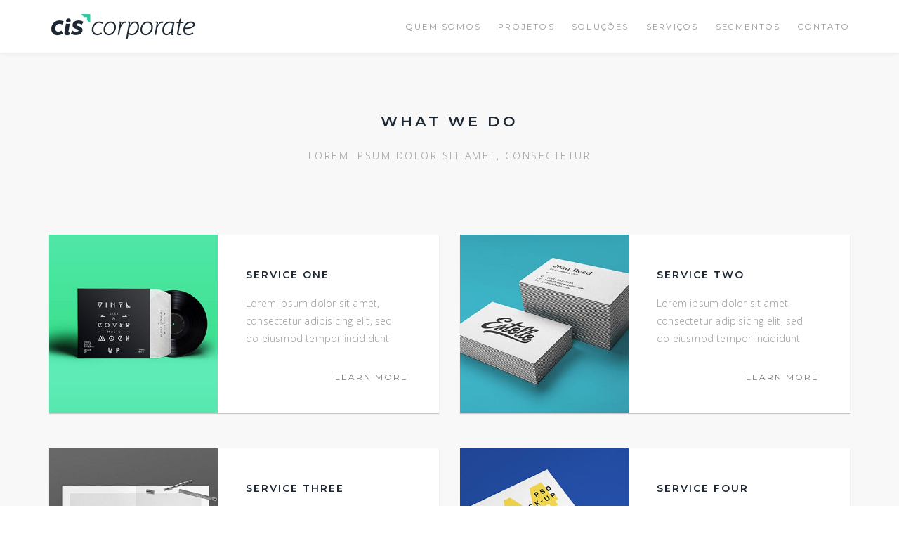

--- FILE ---
content_type: text/html; charset=UTF-8
request_url: https://www.ciscorporate.com/text-slider-mp/
body_size: 13542
content:
<!DOCTYPE html>
<html lang="pt-BR">
	<head>
		<meta charset="UTF-8">
		<meta name="viewport" content="width=device-width, initial-scale=1">

		<link rel="profile" href="http://gmpg.org/xfn/11">
		<link rel="pingback" href="https://www.ciscorporate.com/xmlrpc.php">
		
				

	<title>Text Slider MP &#8211; Cis Corporate</title>
<meta name='robots' content='max-image-preview:large' />
<link rel='dns-prefetch' href='//fonts.googleapis.com' />
<link rel="alternate" type="application/rss+xml" title="Feed para Cis Corporate &raquo;" href="https://www.ciscorporate.com/feed/" />
<link rel="alternate" type="application/rss+xml" title="Feed de comentários para Cis Corporate &raquo;" href="https://www.ciscorporate.com/comments/feed/" />
<link rel="alternate" title="oEmbed (JSON)" type="application/json+oembed" href="https://www.ciscorporate.com/wp-json/oembed/1.0/embed?url=https%3A%2F%2Fwww.ciscorporate.com%2Ftext-slider-mp%2F" />
<link rel="alternate" title="oEmbed (XML)" type="text/xml+oembed" href="https://www.ciscorporate.com/wp-json/oembed/1.0/embed?url=https%3A%2F%2Fwww.ciscorporate.com%2Ftext-slider-mp%2F&#038;format=xml" />
<style id='wp-img-auto-sizes-contain-inline-css' type='text/css'>
img:is([sizes=auto i],[sizes^="auto," i]){contain-intrinsic-size:3000px 1500px}
/*# sourceURL=wp-img-auto-sizes-contain-inline-css */
</style>
<style id='wp-emoji-styles-inline-css' type='text/css'>

	img.wp-smiley, img.emoji {
		display: inline !important;
		border: none !important;
		box-shadow: none !important;
		height: 1em !important;
		width: 1em !important;
		margin: 0 0.07em !important;
		vertical-align: -0.1em !important;
		background: none !important;
		padding: 0 !important;
	}
/*# sourceURL=wp-emoji-styles-inline-css */
</style>
<style id='wp-block-library-inline-css' type='text/css'>
:root{--wp-block-synced-color:#7a00df;--wp-block-synced-color--rgb:122,0,223;--wp-bound-block-color:var(--wp-block-synced-color);--wp-editor-canvas-background:#ddd;--wp-admin-theme-color:#007cba;--wp-admin-theme-color--rgb:0,124,186;--wp-admin-theme-color-darker-10:#006ba1;--wp-admin-theme-color-darker-10--rgb:0,107,160.5;--wp-admin-theme-color-darker-20:#005a87;--wp-admin-theme-color-darker-20--rgb:0,90,135;--wp-admin-border-width-focus:2px}@media (min-resolution:192dpi){:root{--wp-admin-border-width-focus:1.5px}}.wp-element-button{cursor:pointer}:root .has-very-light-gray-background-color{background-color:#eee}:root .has-very-dark-gray-background-color{background-color:#313131}:root .has-very-light-gray-color{color:#eee}:root .has-very-dark-gray-color{color:#313131}:root .has-vivid-green-cyan-to-vivid-cyan-blue-gradient-background{background:linear-gradient(135deg,#00d084,#0693e3)}:root .has-purple-crush-gradient-background{background:linear-gradient(135deg,#34e2e4,#4721fb 50%,#ab1dfe)}:root .has-hazy-dawn-gradient-background{background:linear-gradient(135deg,#faaca8,#dad0ec)}:root .has-subdued-olive-gradient-background{background:linear-gradient(135deg,#fafae1,#67a671)}:root .has-atomic-cream-gradient-background{background:linear-gradient(135deg,#fdd79a,#004a59)}:root .has-nightshade-gradient-background{background:linear-gradient(135deg,#330968,#31cdcf)}:root .has-midnight-gradient-background{background:linear-gradient(135deg,#020381,#2874fc)}:root{--wp--preset--font-size--normal:16px;--wp--preset--font-size--huge:42px}.has-regular-font-size{font-size:1em}.has-larger-font-size{font-size:2.625em}.has-normal-font-size{font-size:var(--wp--preset--font-size--normal)}.has-huge-font-size{font-size:var(--wp--preset--font-size--huge)}.has-text-align-center{text-align:center}.has-text-align-left{text-align:left}.has-text-align-right{text-align:right}.has-fit-text{white-space:nowrap!important}#end-resizable-editor-section{display:none}.aligncenter{clear:both}.items-justified-left{justify-content:flex-start}.items-justified-center{justify-content:center}.items-justified-right{justify-content:flex-end}.items-justified-space-between{justify-content:space-between}.screen-reader-text{border:0;clip-path:inset(50%);height:1px;margin:-1px;overflow:hidden;padding:0;position:absolute;width:1px;word-wrap:normal!important}.screen-reader-text:focus{background-color:#ddd;clip-path:none;color:#444;display:block;font-size:1em;height:auto;left:5px;line-height:normal;padding:15px 23px 14px;text-decoration:none;top:5px;width:auto;z-index:100000}html :where(.has-border-color){border-style:solid}html :where([style*=border-top-color]){border-top-style:solid}html :where([style*=border-right-color]){border-right-style:solid}html :where([style*=border-bottom-color]){border-bottom-style:solid}html :where([style*=border-left-color]){border-left-style:solid}html :where([style*=border-width]){border-style:solid}html :where([style*=border-top-width]){border-top-style:solid}html :where([style*=border-right-width]){border-right-style:solid}html :where([style*=border-bottom-width]){border-bottom-style:solid}html :where([style*=border-left-width]){border-left-style:solid}html :where(img[class*=wp-image-]){height:auto;max-width:100%}:where(figure){margin:0 0 1em}html :where(.is-position-sticky){--wp-admin--admin-bar--position-offset:var(--wp-admin--admin-bar--height,0px)}@media screen and (max-width:600px){html :where(.is-position-sticky){--wp-admin--admin-bar--position-offset:0px}}

/*# sourceURL=wp-block-library-inline-css */
</style><style id='global-styles-inline-css' type='text/css'>
:root{--wp--preset--aspect-ratio--square: 1;--wp--preset--aspect-ratio--4-3: 4/3;--wp--preset--aspect-ratio--3-4: 3/4;--wp--preset--aspect-ratio--3-2: 3/2;--wp--preset--aspect-ratio--2-3: 2/3;--wp--preset--aspect-ratio--16-9: 16/9;--wp--preset--aspect-ratio--9-16: 9/16;--wp--preset--color--black: #000000;--wp--preset--color--cyan-bluish-gray: #abb8c3;--wp--preset--color--white: #ffffff;--wp--preset--color--pale-pink: #f78da7;--wp--preset--color--vivid-red: #cf2e2e;--wp--preset--color--luminous-vivid-orange: #ff6900;--wp--preset--color--luminous-vivid-amber: #fcb900;--wp--preset--color--light-green-cyan: #7bdcb5;--wp--preset--color--vivid-green-cyan: #00d084;--wp--preset--color--pale-cyan-blue: #8ed1fc;--wp--preset--color--vivid-cyan-blue: #0693e3;--wp--preset--color--vivid-purple: #9b51e0;--wp--preset--color--definity-white: #ffffff;--wp--preset--color--definity-light: #ececec;--wp--preset--color--definity-gray: #777777;--wp--preset--color--definity-light-gray: #999999;--wp--preset--color--definity-dark: #111111;--wp--preset--color--definity-navy-blue: #083d77;--wp--preset--color--definity-orange: #efa61f;--wp--preset--color--definity-red: #bb0a21;--wp--preset--color--definity-light-green: #a2d729;--wp--preset--color--definity-light-blue: #2bbbce;--wp--preset--color--definity-neon-blue: #26ffe6;--wp--preset--gradient--vivid-cyan-blue-to-vivid-purple: linear-gradient(135deg,rgb(6,147,227) 0%,rgb(155,81,224) 100%);--wp--preset--gradient--light-green-cyan-to-vivid-green-cyan: linear-gradient(135deg,rgb(122,220,180) 0%,rgb(0,208,130) 100%);--wp--preset--gradient--luminous-vivid-amber-to-luminous-vivid-orange: linear-gradient(135deg,rgb(252,185,0) 0%,rgb(255,105,0) 100%);--wp--preset--gradient--luminous-vivid-orange-to-vivid-red: linear-gradient(135deg,rgb(255,105,0) 0%,rgb(207,46,46) 100%);--wp--preset--gradient--very-light-gray-to-cyan-bluish-gray: linear-gradient(135deg,rgb(238,238,238) 0%,rgb(169,184,195) 100%);--wp--preset--gradient--cool-to-warm-spectrum: linear-gradient(135deg,rgb(74,234,220) 0%,rgb(151,120,209) 20%,rgb(207,42,186) 40%,rgb(238,44,130) 60%,rgb(251,105,98) 80%,rgb(254,248,76) 100%);--wp--preset--gradient--blush-light-purple: linear-gradient(135deg,rgb(255,206,236) 0%,rgb(152,150,240) 100%);--wp--preset--gradient--blush-bordeaux: linear-gradient(135deg,rgb(254,205,165) 0%,rgb(254,45,45) 50%,rgb(107,0,62) 100%);--wp--preset--gradient--luminous-dusk: linear-gradient(135deg,rgb(255,203,112) 0%,rgb(199,81,192) 50%,rgb(65,88,208) 100%);--wp--preset--gradient--pale-ocean: linear-gradient(135deg,rgb(255,245,203) 0%,rgb(182,227,212) 50%,rgb(51,167,181) 100%);--wp--preset--gradient--electric-grass: linear-gradient(135deg,rgb(202,248,128) 0%,rgb(113,206,126) 100%);--wp--preset--gradient--midnight: linear-gradient(135deg,rgb(2,3,129) 0%,rgb(40,116,252) 100%);--wp--preset--font-size--small: 13px;--wp--preset--font-size--medium: 20px;--wp--preset--font-size--large: 18px;--wp--preset--font-size--x-large: 42px;--wp--preset--font-size--normal: 14px;--wp--preset--font-size--huge: 24px;--wp--preset--spacing--20: 0.44rem;--wp--preset--spacing--30: 0.67rem;--wp--preset--spacing--40: 1rem;--wp--preset--spacing--50: 1.5rem;--wp--preset--spacing--60: 2.25rem;--wp--preset--spacing--70: 3.38rem;--wp--preset--spacing--80: 5.06rem;--wp--preset--shadow--natural: 6px 6px 9px rgba(0, 0, 0, 0.2);--wp--preset--shadow--deep: 12px 12px 50px rgba(0, 0, 0, 0.4);--wp--preset--shadow--sharp: 6px 6px 0px rgba(0, 0, 0, 0.2);--wp--preset--shadow--outlined: 6px 6px 0px -3px rgb(255, 255, 255), 6px 6px rgb(0, 0, 0);--wp--preset--shadow--crisp: 6px 6px 0px rgb(0, 0, 0);}:where(.is-layout-flex){gap: 0.5em;}:where(.is-layout-grid){gap: 0.5em;}body .is-layout-flex{display: flex;}.is-layout-flex{flex-wrap: wrap;align-items: center;}.is-layout-flex > :is(*, div){margin: 0;}body .is-layout-grid{display: grid;}.is-layout-grid > :is(*, div){margin: 0;}:where(.wp-block-columns.is-layout-flex){gap: 2em;}:where(.wp-block-columns.is-layout-grid){gap: 2em;}:where(.wp-block-post-template.is-layout-flex){gap: 1.25em;}:where(.wp-block-post-template.is-layout-grid){gap: 1.25em;}.has-black-color{color: var(--wp--preset--color--black) !important;}.has-cyan-bluish-gray-color{color: var(--wp--preset--color--cyan-bluish-gray) !important;}.has-white-color{color: var(--wp--preset--color--white) !important;}.has-pale-pink-color{color: var(--wp--preset--color--pale-pink) !important;}.has-vivid-red-color{color: var(--wp--preset--color--vivid-red) !important;}.has-luminous-vivid-orange-color{color: var(--wp--preset--color--luminous-vivid-orange) !important;}.has-luminous-vivid-amber-color{color: var(--wp--preset--color--luminous-vivid-amber) !important;}.has-light-green-cyan-color{color: var(--wp--preset--color--light-green-cyan) !important;}.has-vivid-green-cyan-color{color: var(--wp--preset--color--vivid-green-cyan) !important;}.has-pale-cyan-blue-color{color: var(--wp--preset--color--pale-cyan-blue) !important;}.has-vivid-cyan-blue-color{color: var(--wp--preset--color--vivid-cyan-blue) !important;}.has-vivid-purple-color{color: var(--wp--preset--color--vivid-purple) !important;}.has-black-background-color{background-color: var(--wp--preset--color--black) !important;}.has-cyan-bluish-gray-background-color{background-color: var(--wp--preset--color--cyan-bluish-gray) !important;}.has-white-background-color{background-color: var(--wp--preset--color--white) !important;}.has-pale-pink-background-color{background-color: var(--wp--preset--color--pale-pink) !important;}.has-vivid-red-background-color{background-color: var(--wp--preset--color--vivid-red) !important;}.has-luminous-vivid-orange-background-color{background-color: var(--wp--preset--color--luminous-vivid-orange) !important;}.has-luminous-vivid-amber-background-color{background-color: var(--wp--preset--color--luminous-vivid-amber) !important;}.has-light-green-cyan-background-color{background-color: var(--wp--preset--color--light-green-cyan) !important;}.has-vivid-green-cyan-background-color{background-color: var(--wp--preset--color--vivid-green-cyan) !important;}.has-pale-cyan-blue-background-color{background-color: var(--wp--preset--color--pale-cyan-blue) !important;}.has-vivid-cyan-blue-background-color{background-color: var(--wp--preset--color--vivid-cyan-blue) !important;}.has-vivid-purple-background-color{background-color: var(--wp--preset--color--vivid-purple) !important;}.has-black-border-color{border-color: var(--wp--preset--color--black) !important;}.has-cyan-bluish-gray-border-color{border-color: var(--wp--preset--color--cyan-bluish-gray) !important;}.has-white-border-color{border-color: var(--wp--preset--color--white) !important;}.has-pale-pink-border-color{border-color: var(--wp--preset--color--pale-pink) !important;}.has-vivid-red-border-color{border-color: var(--wp--preset--color--vivid-red) !important;}.has-luminous-vivid-orange-border-color{border-color: var(--wp--preset--color--luminous-vivid-orange) !important;}.has-luminous-vivid-amber-border-color{border-color: var(--wp--preset--color--luminous-vivid-amber) !important;}.has-light-green-cyan-border-color{border-color: var(--wp--preset--color--light-green-cyan) !important;}.has-vivid-green-cyan-border-color{border-color: var(--wp--preset--color--vivid-green-cyan) !important;}.has-pale-cyan-blue-border-color{border-color: var(--wp--preset--color--pale-cyan-blue) !important;}.has-vivid-cyan-blue-border-color{border-color: var(--wp--preset--color--vivid-cyan-blue) !important;}.has-vivid-purple-border-color{border-color: var(--wp--preset--color--vivid-purple) !important;}.has-vivid-cyan-blue-to-vivid-purple-gradient-background{background: var(--wp--preset--gradient--vivid-cyan-blue-to-vivid-purple) !important;}.has-light-green-cyan-to-vivid-green-cyan-gradient-background{background: var(--wp--preset--gradient--light-green-cyan-to-vivid-green-cyan) !important;}.has-luminous-vivid-amber-to-luminous-vivid-orange-gradient-background{background: var(--wp--preset--gradient--luminous-vivid-amber-to-luminous-vivid-orange) !important;}.has-luminous-vivid-orange-to-vivid-red-gradient-background{background: var(--wp--preset--gradient--luminous-vivid-orange-to-vivid-red) !important;}.has-very-light-gray-to-cyan-bluish-gray-gradient-background{background: var(--wp--preset--gradient--very-light-gray-to-cyan-bluish-gray) !important;}.has-cool-to-warm-spectrum-gradient-background{background: var(--wp--preset--gradient--cool-to-warm-spectrum) !important;}.has-blush-light-purple-gradient-background{background: var(--wp--preset--gradient--blush-light-purple) !important;}.has-blush-bordeaux-gradient-background{background: var(--wp--preset--gradient--blush-bordeaux) !important;}.has-luminous-dusk-gradient-background{background: var(--wp--preset--gradient--luminous-dusk) !important;}.has-pale-ocean-gradient-background{background: var(--wp--preset--gradient--pale-ocean) !important;}.has-electric-grass-gradient-background{background: var(--wp--preset--gradient--electric-grass) !important;}.has-midnight-gradient-background{background: var(--wp--preset--gradient--midnight) !important;}.has-small-font-size{font-size: var(--wp--preset--font-size--small) !important;}.has-medium-font-size{font-size: var(--wp--preset--font-size--medium) !important;}.has-large-font-size{font-size: var(--wp--preset--font-size--large) !important;}.has-x-large-font-size{font-size: var(--wp--preset--font-size--x-large) !important;}
/*# sourceURL=global-styles-inline-css */
</style>

<style id='classic-theme-styles-inline-css' type='text/css'>
/*! This file is auto-generated */
.wp-block-button__link{color:#fff;background-color:#32373c;border-radius:9999px;box-shadow:none;text-decoration:none;padding:calc(.667em + 2px) calc(1.333em + 2px);font-size:1.125em}.wp-block-file__button{background:#32373c;color:#fff;text-decoration:none}
/*# sourceURL=/wp-includes/css/classic-themes.min.css */
</style>
<link rel='stylesheet' id='contact-form-7-css' href='https://www.ciscorporate.com/wp-content/plugins/contact-form-7/includes/css/styles.css?ver=5.4.2' type='text/css' media='all' />
<link rel='stylesheet' id='rs-plugin-settings-css' href='https://www.ciscorporate.com/wp-content/plugins/revslider/public/assets/css/rs6.css?ver=6.2.22' type='text/css' media='all' />
<style id='rs-plugin-settings-inline-css' type='text/css'>
#rs-demo-id {}
/*# sourceURL=rs-plugin-settings-inline-css */
</style>
<link rel='stylesheet' id='bootstrap-css' href='https://www.ciscorporate.com/wp-content/themes/definity/assets/css/vendor/bootstrap.min.css?ver=6.9' type='text/css' media='all' />
<link rel='stylesheet' id='definity-google-fonts-css' href='https://fonts.googleapis.com/css?family=Montserrat%3A400%2C500%2C600%2C700%7COpen+Sans%3A300%2C400%2C600%2C700%2C800&#038;ver=6.9' type='text/css' media='all' />
<link rel='stylesheet' id='font-awesome-css' href='https://www.ciscorporate.com/wp-content/themes/definity/assets/fonts/fontawesome/css/font-awesome.min.css?ver=6.9' type='text/css' media='all' />
<link rel='stylesheet' id='linea-font-css' href='https://www.ciscorporate.com/wp-content/themes/definity/assets/fonts/linea-font/css/linea-font.css?ver=6.9' type='text/css' media='all' />
<link rel='stylesheet' id='et-lineicons-css' href='https://www.ciscorporate.com/wp-content/themes/definity/assets/fonts/et-lineicons/css/style.css?ver=6.9' type='text/css' media='all' />
<link rel='stylesheet' id='cryptocoins-css' href='https://www.ciscorporate.com/wp-content/themes/definity/assets/fonts/cryptocoins/cryptocoins.css?ver=6.9' type='text/css' media='all' />
<link rel='stylesheet' id='slick-css' href='https://www.ciscorporate.com/wp-content/themes/definity/assets/css/vendor/slick.css?ver=6.9' type='text/css' media='all' />
<link rel='stylesheet' id='animate-css' href='https://www.ciscorporate.com/wp-content/themes/definity/assets/css/vendor/animate.css?ver=6.9' type='text/css' media='all' />
<link rel='stylesheet' id='magnific-popup-css' href='https://www.ciscorporate.com/wp-content/themes/definity/assets/css/vendor/magnific-popup.css?ver=6.9' type='text/css' media='all' />
<link rel='stylesheet' id='definity_main-css' href='https://www.ciscorporate.com/wp-content/themes/definity/style.css?ver=6.9' type='text/css' media='all' />
<link rel='stylesheet' id='definity_responsive-css' href='https://www.ciscorporate.com/wp-content/themes/definity/assets/css/responsive.css?ver=6.9' type='text/css' media='all' />
<link rel='stylesheet' id='js_composer_front-css' href='https://www.ciscorporate.com/wp-content/plugins/js_composer/assets/css/js_composer.min.css?ver=6.4.0' type='text/css' media='all' />
<script type="text/javascript" src="https://www.ciscorporate.com/wp-includes/js/jquery/jquery.min.js?ver=3.7.1" id="jquery-core-js"></script>
<script type="text/javascript" src="https://www.ciscorporate.com/wp-includes/js/jquery/jquery-migrate.min.js?ver=3.4.1" id="jquery-migrate-js"></script>
<script type="text/javascript" src="https://www.ciscorporate.com/wp-content/plugins/revslider/public/assets/js/rbtools.min.js?ver=6.2.22" id="tp-tools-js"></script>
<script type="text/javascript" src="https://www.ciscorporate.com/wp-content/plugins/revslider/public/assets/js/rs6.min.js?ver=6.2.22" id="revmin-js"></script>
<script type="text/javascript" src="https://www.ciscorporate.com/wp-includes/js/jquery/ui/effect.min.js?ver=1.13.3" id="jquery-effects-core-js"></script>
<script type="text/javascript" src="https://www.ciscorporate.com/wp-content/themes/definity/assets/js/vendor/jquery.easing.js?ver=1" id="easing-js"></script>
<link rel="https://api.w.org/" href="https://www.ciscorporate.com/wp-json/" /><link rel="alternate" title="JSON" type="application/json" href="https://www.ciscorporate.com/wp-json/wp/v2/pages/4235" /><link rel="EditURI" type="application/rsd+xml" title="RSD" href="https://www.ciscorporate.com/xmlrpc.php?rsd" />
<meta name="generator" content="WordPress 6.9" />
<link rel="canonical" href="https://www.ciscorporate.com/text-slider-mp/" />
<link rel='shortlink' href='https://www.ciscorporate.com/?p=4235' />
<meta name="generator" content="Powered by WPBakery Page Builder - drag and drop page builder for WordPress."/>
<meta name="generator" content="Powered by Slider Revolution 6.2.22 - responsive, Mobile-Friendly Slider Plugin for WordPress with comfortable drag and drop interface." />
<link rel="icon" href="https://www.ciscorporate.com/wp-content/uploads/2021/08/cropped-cis_favicon-32x32.png" sizes="32x32" />
<link rel="icon" href="https://www.ciscorporate.com/wp-content/uploads/2021/08/cropped-cis_favicon-192x192.png" sizes="192x192" />
<link rel="apple-touch-icon" href="https://www.ciscorporate.com/wp-content/uploads/2021/08/cropped-cis_favicon-180x180.png" />
<meta name="msapplication-TileImage" content="https://www.ciscorporate.com/wp-content/uploads/2021/08/cropped-cis_favicon-270x270.png" />
<script type="text/javascript">function setREVStartSize(e){
			//window.requestAnimationFrame(function() {				 
				window.RSIW = window.RSIW===undefined ? window.innerWidth : window.RSIW;	
				window.RSIH = window.RSIH===undefined ? window.innerHeight : window.RSIH;	
				try {								
					var pw = document.getElementById(e.c).parentNode.offsetWidth,
						newh;
					pw = pw===0 || isNaN(pw) ? window.RSIW : pw;
					e.tabw = e.tabw===undefined ? 0 : parseInt(e.tabw);
					e.thumbw = e.thumbw===undefined ? 0 : parseInt(e.thumbw);
					e.tabh = e.tabh===undefined ? 0 : parseInt(e.tabh);
					e.thumbh = e.thumbh===undefined ? 0 : parseInt(e.thumbh);
					e.tabhide = e.tabhide===undefined ? 0 : parseInt(e.tabhide);
					e.thumbhide = e.thumbhide===undefined ? 0 : parseInt(e.thumbhide);
					e.mh = e.mh===undefined || e.mh=="" || e.mh==="auto" ? 0 : parseInt(e.mh,0);		
					if(e.layout==="fullscreen" || e.l==="fullscreen") 						
						newh = Math.max(e.mh,window.RSIH);					
					else{					
						e.gw = Array.isArray(e.gw) ? e.gw : [e.gw];
						for (var i in e.rl) if (e.gw[i]===undefined || e.gw[i]===0) e.gw[i] = e.gw[i-1];					
						e.gh = e.el===undefined || e.el==="" || (Array.isArray(e.el) && e.el.length==0)? e.gh : e.el;
						e.gh = Array.isArray(e.gh) ? e.gh : [e.gh];
						for (var i in e.rl) if (e.gh[i]===undefined || e.gh[i]===0) e.gh[i] = e.gh[i-1];
											
						var nl = new Array(e.rl.length),
							ix = 0,						
							sl;					
						e.tabw = e.tabhide>=pw ? 0 : e.tabw;
						e.thumbw = e.thumbhide>=pw ? 0 : e.thumbw;
						e.tabh = e.tabhide>=pw ? 0 : e.tabh;
						e.thumbh = e.thumbhide>=pw ? 0 : e.thumbh;					
						for (var i in e.rl) nl[i] = e.rl[i]<window.RSIW ? 0 : e.rl[i];
						sl = nl[0];									
						for (var i in nl) if (sl>nl[i] && nl[i]>0) { sl = nl[i]; ix=i;}															
						var m = pw>(e.gw[ix]+e.tabw+e.thumbw) ? 1 : (pw-(e.tabw+e.thumbw)) / (e.gw[ix]);					
						newh =  (e.gh[ix] * m) + (e.tabh + e.thumbh);
					}				
					if(window.rs_init_css===undefined) window.rs_init_css = document.head.appendChild(document.createElement("style"));					
					document.getElementById(e.c).height = newh+"px";
					window.rs_init_css.innerHTML += "#"+e.c+"_wrapper { height: "+newh+"px }";				
				} catch(e){
					console.log("Failure at Presize of Slider:" + e)
				}					   
			//});
		  };</script>
<style type="text/css" title="dynamic-css" class="options-output">.page-title .breadcrumb li a{color:#777777;}.page-title .breadcrumb li a:hover{color:#111111;}.page-title .breadcrumb .item-current{color:#999999;}.breadcrumb li + li:before{color:#777777;}.bpt-title-color{color:#111111;}.page-title .subheading{color:#777777;}.pfolio-header-wrapper{margin-bottom:100px;}header.page-title.pfolio-pt{margin-bottom:100px;}header.pfolio-pt .pfolio-pt-title-color {color:#111111;}header.pfolio-pt.page-title .pfolio-pt-subtitle {color:#777777;}.page-title.pfolio-pt .breadcrumb li a{color:#777777;}.page-title.pfolio-pt .breadcrumb li a:hover{color:#111111;}.page-title.pfolio-pt .breadcrumb .item-current{color:#999999;}.page-title.pfolio-pt .breadcrumb li + li:before{color:#777777;}h1, h2, h3, h4, h5, h6{color:#1e2832;}.h-alt{color:#1e2832;}::selection{background:#2abb9d;}::-moz-selection{background-color:#2abb9d;}mark{background:#2abb9d;}#navbar.d-nav-menu li a:hover{color:#35b499;}#navbar.d-nav-menu li.current-menu-item a, #navbar.d-nav-menu li.current-menu-parent > a, #navbar.d-nav-menu li.active > a{color:#35b499;}footer.footer-litle .footer-social-links-wrapper, .footer-widgets{background-color:#1e2832;}footer .copyright{background-color:#1e2832;}.btn, a.btn, button.btn, input[type="submit"].btn{background:#1e2832;}.btn:hover, .btn:visited:hover, a.btn:hover, button.btn:hover, input[type="submit"].btn:hover, a.btn:hover:visited, button.btn:hover:visited, input[type="submit"].btn:hover:visited{background:#32c8a0;}</style><style type="text/css" data-type="vc_shortcodes-custom-css">.vc_custom_1498254463872{background-color: rgba(17,17,17,0.55) !important;*background-color: rgb(17,17,17) !important;}.vc_custom_1498254450024{background-color: rgba(17,17,17,0.55) !important;*background-color: rgb(17,17,17) !important;}.vc_custom_1498254473547{background-color: rgba(17,17,17,0.55) !important;*background-color: rgb(17,17,17) !important;}.vc_custom_1498254483233{background-color: rgba(17,17,17,0.55) !important;*background-color: rgb(17,17,17) !important;}</style><noscript><style> .wpb_animate_when_almost_visible { opacity: 1; }</style></noscript>	</head>

	<body id="page-top" class="wp-singular page-template page-template-page-vc page-template-page-vc-php page page-id-4235 wp-theme-definity wpb-js-composer js-comp-ver-6.4.0 vc_responsive"data-spy=scroll data-target=.d-nav-c-style>

			<div class="preloader">
			<img src="https://www.ciscorporate.com/wp-content/themes/definity/assets/images/loader.svg" alt="Loading...">
		</div>
			

		<!-- ========== Navigation ========== -->

		

<nav class="d-nav-inline d-nav-c-style d-nav-sticky ">
	
	<div class="d-nav-grid">				
		<div class="d-nav-wrapper ">
			<!-- Logo -->
			<a href="https://www.ciscorporate.com/" class="d-nav-logo">
				<img src="https://www.ciscorporate.com/wp-content/uploads/2021/08/cis_logo.png" alt="Cis Corporate">
			</a>

			<!-- Hamburger Icon -->
			<button type="button" class="d-mobile-nav-open burger-mobile-only">
				<span class="sr-only">Open navigation</span>
				<span class="linea-arrows-hamburger-2"></span>
			</button>

			<!-- Nav Menu -->
			<div class="mobile-menu-wrapper overlay-bg-off">
				<div id="navbar" class="d-nav-menu d-nav-sub-on-hover">

						<!-- X Icon -->
						<button type="button" class="d-mobile-nav-close">
							<span class="sr-only">Close navigation</span>
							<span class="linea-arrows-remove"></span>
						</button>

						<div class="d-nav-menu-items-wrapper">
						<ul id="menu-cis-corporate" class="nav d-nav-menu-items-list"><li id="menu-item-5069" class="menu-item menu-item-type-custom menu-item-object-custom menu-item-has-children menu-item-5069"><a href="https://www.ciscorporate.com/quem-somos/">Quem somos</a>
<ul class="sub-menu">
	<li id="menu-item-5071" class="menu-item menu-item-type-custom menu-item-object-custom menu-item-5071"><a href="https://www.ciscorporate.com/quem-somos/">Sobre nós</a></li>
	<li id="menu-item-5072" class="menu-item menu-item-type-custom menu-item-object-custom menu-item-5072"><a href="https://www.ciscorporate.com/quem-somos#principios">Missão e valores</a></li>
	<li id="menu-item-5074" class="menu-item menu-item-type-custom menu-item-object-custom menu-item-5074"><a href="https://www.ciscorporate.com/quem-somos#parceiros">Parceiros</a></li>
	<li id="menu-item-5099" class="menu-item menu-item-type-post_type menu-item-object-page menu-item-5099"><a href="https://www.ciscorporate.com/equipe/">Equipe</a></li>
</ul>
</li>
<li id="menu-item-5070" class="menu-item menu-item-type-custom menu-item-object-custom menu-item-has-children menu-item-5070"><a href="https://www.ciscorporate.com/projetos">Projetos</a>
<ul class="sub-menu">
	<li id="menu-item-5075" class="menu-item menu-item-type-custom menu-item-object-custom menu-item-5075"><a href="https://www.ciscorporate.com/projetos#automocao">Automação &#038; Visibilidade de Processos</a></li>
	<li id="menu-item-5076" class="menu-item menu-item-type-custom menu-item-object-custom menu-item-5076"><a href="https://www.ciscorporate.com/projetos#entregas">Entregas Gerenciadas</a></li>
	<li id="menu-item-5077" class="menu-item menu-item-type-custom menu-item-object-custom menu-item-5077"><a href="https://www.ciscorporate.com/projetos#bigdata">Big Data &#038; Analytics</a></li>
	<li id="menu-item-5078" class="menu-item menu-item-type-custom menu-item-object-custom menu-item-5078"><a href="https://www.ciscorporate.com/projetos#performace">Performance de Vendas &#038; Incentivos</a></li>
</ul>
</li>
<li id="menu-item-5079" class="menu-item menu-item-type-custom menu-item-object-custom menu-item-5079"><a href="https://www.ciscorporate.com/solucoes/">Soluções</a></li>
<li id="menu-item-5080" class="menu-item menu-item-type-custom menu-item-object-custom menu-item-has-children menu-item-5080"><a href="https://www.ciscorporate.com/servicos/">Serviços</a>
<ul class="sub-menu">
	<li id="menu-item-5081" class="menu-item menu-item-type-custom menu-item-object-custom menu-item-5081"><a href="https://www.ciscorporate.com/servicos#consultoria">Transformação de Processos</a></li>
	<li id="menu-item-5082" class="menu-item menu-item-type-custom menu-item-object-custom menu-item-5082"><a href="https://www.ciscorporate.com/servicos#roadmaps">Roadmaps &#038; Advisoring</a></li>
	<li id="menu-item-5083" class="menu-item menu-item-type-custom menu-item-object-custom menu-item-5083"><a href="https://www.ciscorporate.com/servicos#consultoria_recursos">Consultoria &#038; Recursos</a></li>
	<li id="menu-item-5084" class="menu-item menu-item-type-custom menu-item-object-custom menu-item-5084"><a href="https://www.ciscorporate.com/servicos#servicos_gerenciados">Serviços gerenciados</a></li>
</ul>
</li>
<li id="menu-item-5085" class="menu-item menu-item-type-custom menu-item-object-custom menu-item-has-children menu-item-5085"><a href="https://www.ciscorporate.com/segmentos/">Segmentos</a>
<ul class="sub-menu">
	<li id="menu-item-5097" class="menu-item menu-item-type-post_type menu-item-object-page menu-item-5097"><a href="https://www.ciscorporate.com/segmentos/cimento/">Cimento</a></li>
	<li id="menu-item-5180" class="menu-item menu-item-type-post_type menu-item-object-page menu-item-5180"><a href="https://www.ciscorporate.com/segmentos/distribuicao_atacado/">Distribuição/Atacado</a></li>
	<li id="menu-item-5095" class="menu-item menu-item-type-post_type menu-item-object-page menu-item-5095"><a href="https://www.ciscorporate.com/segmentos/construcao_civil/">Construção Civil</a></li>
	<li id="menu-item-5094" class="menu-item menu-item-type-post_type menu-item-object-page menu-item-5094"><a href="https://www.ciscorporate.com/segmentos/consumo_e_servicos/">Consumo e Serviços</a></li>
	<li id="menu-item-5098" class="menu-item menu-item-type-post_type menu-item-object-page menu-item-5098"><a href="https://www.ciscorporate.com/segmentos/educacao/">Educação</a></li>
	<li id="menu-item-5093" class="menu-item menu-item-type-post_type menu-item-object-page menu-item-5093"><a href="https://www.ciscorporate.com/segmentos/logistica/">Logística</a></li>
	<li id="menu-item-5092" class="menu-item menu-item-type-post_type menu-item-object-page menu-item-5092"><a href="https://www.ciscorporate.com/segmentos/telecom/">Telecom</a></li>
	<li id="menu-item-5091" class="menu-item menu-item-type-post_type menu-item-object-page menu-item-5091"><a href="https://www.ciscorporate.com/segmentos/utilities/">Utilities</a></li>
</ul>
</li>
<li id="menu-item-5100" class="menu-item menu-item-type-post_type menu-item-object-page menu-item-5100"><a href="https://www.ciscorporate.com/contato/">Contato</a></li>
</ul>					</div><!-- / .d-nav-menu-items-wrapper -->

					

 <div class="mobile-menu-footer">
 	<ul class="mm-social-icons"><li><a href="http://Enter%20url%20here" class="facebook-social-link" target="_blank" title="Facebook"><i class="fa fa-facebook"></i></a></li><li><a href="http://Enter%20url%20here" class="twitter-social-link" target="_blank" title="Twitter"><i class="fa fa-twitter"></i></a></li><li><a href="http://Enter%20url%20here" class="linkedin-social-link" target="_blank" title="LinkedIn"><i class="fa fa-linkedin"></i></a></li><li><a href="http://Enter%20url%20here" class="pinterest-social-link" target="_blank" title="Pinterest"><i class="fa fa-pinterest"></i></a></li><li><a href="http://Enter%20url%20here" class="instagram-social-link" target="_blank" title="Instagram"><i class="fa fa-instagram"></i></a></li><li><a href="http://Enter%20url%20here" class="google-plus-social-link" target="_blank" title="Google-plus"><i class="fa fa-google-plus"></i></a></li><li><a href="http://Enter%20url%20here" class="flickr-social-link" target="_blank" title="Flickr"><i class="fa fa-flickr"></i></a></li><li><a href="http://Enter%20url%20here" class="youtube-social-link" target="_blank" title="YouTube"><i class="fa fa-youtube"></i></a></li><li><a href="http://Enter%20url%20here" class="vimeo-social-link" target="_blank" title="Vimeo"><i class="fa fa-vimeo-square"></i></a></li><li><a href="http://Enter%20url%20here" class="soundcloud-social-link" target="_blank" title="SoundCloud"><i class="fa fa-soundcloud"></i></a></li><li><a href="http://Enter%20url%20here" class="dribbble-social-link" target="_blank" title="Dribbble"><i class="fa fa-dribbble"></i></a></li><li><a href="http://Enter%20url%20here" class="behance-social-link" target="_blank" title="Behance"><i class="fa fa-behance"></i></a></li><li><a href="http://Enter%20url%20here" class="tumblr-social-link" target="_blank" title="Tumblr"><i class="fa fa-tumblr"></i></a></li><li><a href="http://Enter%20url%20here" class="snapchat-social-link" target="_blank" title="Snapchat"><i class="fa fa-snapchat-ghost"></i></a></li><li><a href="http://Enter%20url%20here" class="vk-social-link" target="_blank" title="VK"><i class="fa fa-vk"></i></a></li><li><a href="http://Enter%20url%20here" class="weibo-social-link" target="_blank" title="Weibo"><i class="fa fa-weibo"></i></a></li><li><a href="http://Enter%20url%20here" class="rss-social-link" target="_blank" title="RSS"><i class="fa fa-rss-square"></i></a></li></ul> 	<span class="mm-footer-sep"></span>
 	 <h6>Cis Corporate</h6><p>© 2021 TODOS OS DIREITOS RESERVADOS</p> </div><!-- / .mobile-menu-footer -->
				</div><!--/.d-nav-menu -->
			</div><!-- / .mobile-menu-wrapper -->
			
		</div><!-- / .d-nav-wrapper -->

	</div></nav><!-- / .navbar -->

	<div id="post-4235" class="post-4235 page type-page status-publish hentry">
	    <div class="d-section"><div class="container-fluid"><div class="vc_row wpb_row vc_row-fluid"><div class="wpb_column vc_column_container vc_col-md-12"><div class="vc_column-inner no-gap"><div class="wpb_wrapper">			<rs-module-wrap id="rev_slider_error_1_wrapper">
				<rs-module id="rev_slider_error_1">
					<div class="rs_error_message_box">
						<div class="rs_error_message_oops">Oops...</div>
						<div class="rs_error_message_content">Slider with alias text slider not found.</div>
					</div>
				</rs-module>
			</rs-module-wrap>
			<script type="text/javascript">
				var rs_eslider = document.getElementById("rev_slider_error_1");
				rs_eslider.style.display = "none";
				console.log("Slider with alias text slider not found.");
			</script>
</div></div></div></div></div></div><div class="d-section" style="background-color: #f8f8f8";><div class="container"><div class="vc_row wpb_row vc_row-fluid"><div class="wpb_column vc_column_container vc_col-md-12"><div class="vc_column-inner "><div class="wpb_wrapper"><div class="vc_empty_space"   style="height: 160px"><span class="vc_empty_space_inner"></span></div>
        <header class="sec-heading " >
          <h2 >What we do</h2>
          <span class="subheading" >LOREM IPSUM DOLOR SIT AMET, CONSECTETUR</span>
        </header></div></div></div></div></div></div><div class="d-section" style="background-color: #f8f8f8";><div class="container"><div class="vc_row wpb_row vc_row-fluid"><div class="wpb_column vc_column_container vc_col-md-6"><div class="vc_column-inner "><div class="wpb_wrapper">
        <div class="wow fadeInLeftSmall"  data-wow-duration="1s" data-wow-delay="0s">
        <div class="ft-cards-2 ">
            <div class="ft-card-item" ><img decoding="async" src="https://www.ciscorporate.com/wp-content/uploads/2016/12/ft-card2-img-1.jpg" alt="Service One" />
                <div class="ft-content">
                    <h5>Service One</h5><p>Lorem ipsum dolor sit amet, consectetur adipisicing elit, sed do eiusmod tempor incididunt</p>
<a class="link-btn" href="http://definity.dev/contact-page-1/" title="Learn More" >Learn More <span class="linea-arrows-slim-right"></a>
                </div>
            </div>
        </div></div>
        <div class="wow fadeInLeftSmall"  data-wow-duration="1s" data-wow-delay="0.8s">
        <div class="ft-cards-2 ">
            <div class="ft-card-item" ><img decoding="async" src="https://www.ciscorporate.com/wp-content/uploads/2016/12/ft-card2-img-3.jpg" alt="Service Three" />
                <div class="ft-content">
                    <h5>Service Three</h5><p>Lorem ipsum dolor sit amet, consectetur adipisicing elit, sed do eiusmod tempor incididunt</p>
<a class="link-btn" href="http://definity.dev/contact-page-1/" title="Learn More" >Learn More <span class="linea-arrows-slim-right"></a>
                </div>
            </div>
        </div></div></div></div></div><div class="wpb_column vc_column_container vc_col-md-6"><div class="vc_column-inner "><div class="wpb_wrapper">
        <div class="wow fadeInRightSmall"  data-wow-duration="1s" data-wow-delay="0s">
        <div class="ft-cards-2 ">
            <div class="ft-card-item" ><img decoding="async" src="https://www.ciscorporate.com/wp-content/uploads/2016/12/ft-card2-img-2.jpg" alt="Service Two" />
                <div class="ft-content">
                    <h5>Service Two</h5><p>Lorem ipsum dolor sit amet, consectetur adipisicing elit, sed do eiusmod tempor incididunt</p>
<a class="link-btn" href="http://definity.dev/contact-page-1/" title="Learn More" >Learn More <span class="linea-arrows-slim-right"></a>
                </div>
            </div>
        </div></div>
        <div class="wow fadeInRightSmall"  data-wow-duration="1s" data-wow-delay="0.8s">
        <div class="ft-cards-2 ">
            <div class="ft-card-item" ><img decoding="async" src="https://www.ciscorporate.com/wp-content/uploads/2016/12/ft-card2-img-4.jpg" alt="Service Four" />
                <div class="ft-content">
                    <h5>Service Four</h5><p>Lorem ipsum dolor sit amet, consectetur adipisicing elit, sed do eiusmod tempor incididunt</p>
<a class="link-btn" href="http://definity.dev/contact-page-1/" title="Learn More" >Learn More <span class="linea-arrows-slim-right"></a>
                </div>
            </div>
        </div></div></div></div></div></div></div></div><div class="d-section" style="background-color: #f8f8f8";><div class="container"><div class="vc_row wpb_row vc_row-fluid"><div class="wpb_column vc_column_container vc_col-md-12"><div class="vc_column-inner "><div class="wpb_wrapper"><div class="vc_empty_space"   style="height: 60px"><span class="vc_empty_space_inner"></span></div></div></div></div></div></div></div><div class="d-section"><div class="container"><div class="vc_row wpb_row vc_row-fluid"><div class="wpb_column vc_column_container vc_col-md-12"><div class="vc_column-inner "><div class="wpb_wrapper"><div class="vc_empty_space"   style="height: 160px"><span class="vc_empty_space_inner"></span></div>
        <header class="sec-heading " >
          <h2 >Our work process</h2>
          <span class="subheading" >LOREM IPSUM DOLOR SIT AMET, CONSECTETUR</span>
        </header></div></div></div></div></div></div><div class="d-section"><div class="container"><div class="vc_row wpb_row vc_row-fluid"><div class="wpb_column vc_column_container vc_col-md-4"><div class="vc_column-inner no-gap"><div class="wpb_wrapper">
        <div class="wow fadeInRightSmall"  data-wow-duration="1.5s" data-wow-delay="0s">
        <div class="ft-steps-numbers ">
            <div class="ft-item">
                <span class="ft-nbr" >01</span>
                <h4>Design</h4>
                <p>Lariatur, excepteur sint occaecat cupidatat non proident, sunt in culpa qui officia deserunt mollit anim id est</p>
            </div>
        </div></div></div></div></div><div class="wpb_column vc_column_container vc_col-md-4"><div class="vc_column-inner "><div class="wpb_wrapper">
        <div class="wow fadeInRightSmall"  data-wow-duration="1.5s" data-wow-delay="0.6s">
        <div class="ft-steps-numbers ">
            <div class="ft-item">
                <span class="ft-nbr" >02</span>
                <h4>Develop</h4>
                <p>Lariatur, excepteur sint occaecat cupidatat non proident, sunt in culpa qui officia deserunt mollit anim id est</p>
            </div>
        </div></div></div></div></div><div class="wpb_column vc_column_container vc_col-md-4"><div class="vc_column-inner "><div class="wpb_wrapper">
        <div class="wow fadeInRightSmall"  data-wow-duration="1.5s" data-wow-delay="1.2s">
        <div class="ft-steps-numbers ">
            <div class="ft-item">
                <span class="ft-nbr" >03</span>
                <h4>Deploy</h4>
                <p>Lariatur, excepteur sint occaecat cupidatat non proident, sunt in culpa qui officia deserunt mollit anim id est</p>
            </div>
        </div></div></div></div></div></div></div></div><div class="d-section"><div class="container"><div class="vc_row wpb_row vc_row-fluid"><div class="wpb_column vc_column_container vc_col-md-12"><div class="vc_column-inner "><div class="wpb_wrapper"><div class="vc_empty_space"   style="height: 100px"><span class="vc_empty_space_inner"></span></div>
        <div class="wow fadeInUp"  data-wow-duration="1.5s" data-wow-delay="2s">
        <div class="btn_align_center ">
            <a href="http://definity.dev/contact-page-1/" id="d-custom-vc-btn-style-0" class="btn ">Get a Free Quote
            </a>
        </div></div><div class="vc_empty_space"   style="height: 100px"><span class="vc_empty_space_inner"></span></div></div></div></div></div></div></div><div class="d-section"><div class="container-fluid"><div data-vc-parallax="3.5" data-vc-parallax-image="https://www.ciscorporate.com/wp-content/uploads/2016/12/sea-1.jpg" class="vc_row wpb_row vc_row-fluid vc_row-has-fill vc_general vc_parallax vc_parallax-content-moving"><div class="wpb_column vc_column_container vc_col-md-3 vc_col-has-fill"><div class="vc_column-inner vc_custom_1498254463872"><div class="wpb_wrapper">
        <div class="circles-counters ">
            <div class="circle-item">
                <div class="chart" data-line-width="2" data-bar-color="#f8f8f8" data-percent="75">
                    <span class="circle-icon linea-basic-gear" style="color: #ececec";></span>
                </div>
                <span class="circle-text" >Web Development</span>
            </div>
        </div></div></div></div><div class="wpb_column vc_column_container vc_col-md-3 vc_col-has-fill"><div class="vc_column-inner vc_custom_1498254450024"><div class="wpb_wrapper">
        <div class="circles-counters ">
            <div class="circle-item">
                <div class="chart" data-line-width="2" data-bar-color="#f8f8f8" data-percent="85">
                    <span class="circle-icon linea-basic-display" style="color: #ececec";></span>
                </div>
                <span class="circle-text" >Web Design</span>
            </div>
        </div></div></div></div><div class="wpb_column vc_column_container vc_col-md-3 vc_col-has-fill"><div class="vc_column-inner vc_custom_1498254473547"><div class="wpb_wrapper">
        <div class="circles-counters ">
            <div class="circle-item">
                <div class="chart" data-line-width="2" data-bar-color="#f8f8f8" data-percent="65">
                    <span class="circle-icon linea-basic-photo" style="color: #ececec";></span>
                </div>
                <span class="circle-text" >Photography</span>
            </div>
        </div></div></div></div><div class="wpb_column vc_column_container vc_col-md-3 vc_col-has-fill"><div class="vc_column-inner vc_custom_1498254483233"><div class="wpb_wrapper">
        <div class="circles-counters ">
            <div class="circle-item">
                <div class="chart" data-line-width="2" data-bar-color="#f8f8f8" data-percent="85">
                    <span class="circle-icon linea-basic-star" style="color: #ececec";></span>
                </div>
                <span class="circle-text" >Marketing</span>
            </div>
        </div></div></div></div></div></div></div><div class="d-section" style="background-color: #f8f8f8";><div class="container"><div class="vc_row wpb_row vc_row-fluid"><div class="wpb_column vc_column_container vc_col-md-12"><div class="vc_column-inner "><div class="wpb_wrapper"><div class="vc_empty_space"   style="height: 160px"><span class="vc_empty_space_inner"></span></div>
        <header class="sec-heading " >
          <h2 >WHAT PEOPLE SAY ABOUT US</h2>
          <span class="subheading" >READ SOME OF THE TESTIMONIALS FROM OUR AMAZING CLIENTS</span>
        </header></div></div></div></div></div></div><div class="d-section" style="background-color: #f8f8f8";><div class="container"><div class="vc_row wpb_row vc_row-fluid"><div class="wpb_column vc_column_container vc_col-md-4"><div class="vc_column-inner "><div class="wpb_wrapper">
        <div class="wow fadeInUpSmall"  data-wow-duration="1.5s" data-wow-delay="0s">
        
        <div id="d-vc-tcard-custom-style-0" class="testimonial-cards ">
            <div class="t-item"><img decoding="async" src="https://www.ciscorporate.com/wp-content/uploads/2016/12/avatar-1.png" alt="By Julian Schmitz"  />
                <blockquote>
                    <p>Sed ut perspiciatis unde omnis iste natus error sit voluptatem accusantium doloremque laudantium, totam rem aperiam, eaque ipsa quae</p>
                    <footer>
                        <cite>By Julian Schmitz <span>Google</span></cite>
                    </footer>
                </blockquote>
                <span class="t-icon et-quote"></span>
            </div>
        </div></div></div></div></div><div class="wpb_column vc_column_container vc_col-md-4"><div class="vc_column-inner "><div class="wpb_wrapper">
        <div class="wow fadeInUpSmall"  data-wow-duration="1.5s" data-wow-delay="0.7s">
        
        <div id="d-vc-tcard-custom-style-1" class="testimonial-cards ">
            <div class="t-item"><img decoding="async" src="https://www.ciscorporate.com/wp-content/uploads/2016/12/avatar-2.png" alt="BY CECILIA ACOSTA"  />
                <blockquote>
                    <p>Sed ut perspiciatis unde omnis iste natus error sit voluptatem accusantium doloremque laudantium, totam rem aperiam, eaque ipsa quae</p>
                    <footer>
                        <cite>BY CECILIA ACOSTA <span>Apple</span></cite>
                    </footer>
                </blockquote>
                <span class="t-icon et-quote"></span>
            </div>
        </div></div></div></div></div><div class="wpb_column vc_column_container vc_col-md-4"><div class="vc_column-inner "><div class="wpb_wrapper">
        <div class="wow fadeInUpSmall"  data-wow-duration="1.5s" data-wow-delay="1.4s">
        
        <div id="d-vc-tcard-custom-style-2" class="testimonial-cards ">
            <div class="t-item"><img decoding="async" src="https://www.ciscorporate.com/wp-content/uploads/2016/12/avatar-3.png" alt="BY GERALD PENA"  />
                <blockquote>
                    <p>Sed ut perspiciatis unde omnis iste natus error sit voluptatem accusantium doloremque laudantium, totam rem aperiam, eaque ipsa quae</p>
                    <footer>
                        <cite>BY GERALD PENA <span>Facebook</span></cite>
                    </footer>
                </blockquote>
                <span class="t-icon et-quote"></span>
            </div>
        </div></div></div></div></div></div></div></div><div class="d-section" style="background-color: #f8f8f8";><div class="container"><div class="vc_row wpb_row vc_row-fluid"><div class="wpb_column vc_column_container vc_col-md-12"><div class="vc_column-inner "><div class="wpb_wrapper"><div class="vc_empty_space"   style="height: 60px"><span class="vc_empty_space_inner"></span></div>
    
    <div class="t-clients-wrapper">
        <ul class="t-clients clients-slider "  data-autoplay="true" data-autoplay_speed="3500" data-slides_to_show="5" data-slides_to_scroll="1" data-adaptive_height="true">
			<li><a href="http://definity.dev/full-screen-slider-mp/" title="" ><img decoding="async" src="https://www.ciscorporate.com/wp-content/uploads/2016/12/brand-5.png" alt="" /></a></li><li><a href="http://definity.dev/full-screen-slider-mp/" title="" ><img decoding="async" src="https://www.ciscorporate.com/wp-content/uploads/2016/12/brand-2.png" alt="" /></a></li><li><a href="http://definity.dev/full-screen-slider-mp/" title="" ><img decoding="async" src="https://www.ciscorporate.com/wp-content/uploads/2016/12/brand-3.png" alt="" /></a></li><li><a href="http://definity.dev/full-screen-slider-mp/" title="" ><img decoding="async" src="https://www.ciscorporate.com/wp-content/uploads/2016/12/brand-4.png" alt="" /></a></li><li><a href="http://definity.dev/full-screen-slider-mp/" title="" ><img decoding="async" src="https://www.ciscorporate.com/wp-content/uploads/2016/12/brand-5.png" alt="" /></a></li><li><a href="http://definity.dev/full-screen-slider-mp/" title="" ><img decoding="async" src="https://www.ciscorporate.com/wp-content/uploads/2016/12/brand-1.png" alt="" /></a></li><li><a href="http://definity.dev/full-screen-slider-mp/" title="" ><img decoding="async" src="https://www.ciscorporate.com/wp-content/uploads/2016/12/brand-4.png" alt="" /></a></li></ul>
    </div><div class="vc_empty_space"   style="height: 100px"><span class="vc_empty_space_inner"></span></div></div></div></div></div></div></div><div class="d-section"><div class="container"><div class="vc_row wpb_row vc_row-fluid"><div class="wpb_column vc_column_container vc_col-md-12"><div class="vc_column-inner "><div class="wpb_wrapper"><div class="vc_empty_space"   style="height: 160px"><span class="vc_empty_space_inner"></span></div>
        <header class="sec-heading " >
          <h2 >Some of our projects</h2>
          <span class="subheading" >LOREM IPSUM DOLOR SIT AMET CONSECTETUR ADIPISICING</span>
        </header>
    	
        <ul id="pfolio-filters" class="portfolio-filters">
        	<li class="active"><a href="#" data-filter="*">All</a></li>
			<li><a href="#" data-filter=".webdesign">webdesign</a></li><li><a href="#" data-filter=".print">print</a></li><li><a href="#" data-filter=".photography">photography</a></li>
		</ul>
    	<div id="pfolio" class="portfolio-columns-fw ">
	        <div class="portfolio-item col-md-4 webdesign print">
	        	<div class="p-wrapper hover-light">
	        		
	        		<div class="p-hover">
	        			<div class="p-content">
	        				<h4>Project Name</h4>
	        				<h6 class="subheading">SUB HEADING FOR THE PROJECT</h6>
	        			</div>
	        		</div>
	        		<a class="open-btn" href="#" title=""><i class="fa fa-expand"></i></a>
	        	</div>
	        </div>
	        <div class="portfolio-item col-md-4 photography print">
	        	<div class="p-wrapper hover-light">
	        		
	        		<div class="p-hover">
	        			<div class="p-content">
	        				<h4>Project Name</h4>
	        				<h6 class="subheading">SUB HEADING FOR THE PROJECT</h6>
	        			</div>
	        		</div>
	        		<a class="open-btn" href="#" title=""><i class="fa fa-expand"></i></a>
	        	</div>
	        </div>
	        <div class="portfolio-item col-md-4 photography print">
	        	<div class="p-wrapper hover-light">
	        		
	        		<div class="p-hover">
	        			<div class="p-content">
	        				<h4>Project Name</h4>
	        				<h6 class="subheading">SUB HEADING FOR THE PROJECT</h6>
	        			</div>
	        		</div>
	        		<a class="open-btn" href="#" title=""><i class="fa fa-expand"></i></a>
	        	</div>
	        </div>
	        <div class="portfolio-item col-md-4 webdesign">
	        	<div class="p-wrapper hover-light">
	        		
	        		<div class="p-hover">
	        			<div class="p-content">
	        				<h4>Project Name</h4>
	        				<h6 class="subheading">SUB HEADING FOR THE PROJECT</h6>
	        			</div>
	        		</div>
	        		<a class="open-btn" href="#" title=""><i class="fa fa-expand"></i></a>
	        	</div>
	        </div>
	        <div class="portfolio-item col-md-4 webdesign">
	        	<div class="p-wrapper hover-light">
	        		
	        		<div class="p-hover">
	        			<div class="p-content">
	        				<h4>Project Name</h4>
	        				<h6 class="subheading">SUB HEADING FOR THE PROJECT</h6>
	        			</div>
	        		</div>
	        		<a class="open-btn" href="#" title=""><i class="fa fa-expand"></i></a>
	        	</div>
	        </div>
	        <div class="portfolio-item col-md-4 print">
	        	<div class="p-wrapper hover-light">
	        		
	        		<div class="p-hover">
	        			<div class="p-content">
	        				<h4>Project Name</h4>
	        				<h6 class="subheading">SUB HEADING FOR THE PROJECT</h6>
	        			</div>
	        		</div>
	        		<a class="open-btn" href="#" title=""><i class="fa fa-expand"></i></a>
	        	</div>
	        </div></div><div class="vc_empty_space"   style="height: 100px"><span class="vc_empty_space_inner"></span></div></div></div></div></div></div></div><div class="d-section"><div class="container-fluid"><div class="vc_row wpb_row vc_row-fluid"><div class="wpb_column vc_column_container vc_col-md-12"><div class="vc_column-inner no-gap"><div class="wpb_wrapper">
        	<div class="cta-link " >
        		<div class="bg-overlay"  style="background: rgba(17,17,17,0.5);">
        			<div class="cta-wrapper">
        				<h3 class=""  >SEE WHAT WE CAN DO FOR YOU</h3>
        				<style type="text/css" class="custom-vc-btn-style">#d-vc-cta-btn-custom-style-0{background-color: #ececec!important;} #d-vc-cta-btn-custom-style-0:hover{background-color: rgba(236,236,236,0.7)!important;} #d-vc-cta-btn-custom-style-0{color: #111111!important;} #d-vc-cta-btn-custom-style-0:hover{color: #111111!important;} </style><a id="d-vc-cta-btn-custom-style-0" class="btn btn-large" href="http://definity.dev/contact-page-2/" title="Get in touch" >Get in touch</a>
        			</div>
        		</div>
        	</div></div></div></div></div></div></div><div class="d-section" style="background-color: #f8f8f8";><div class="container"><div class="vc_row wpb_row vc_row-fluid"><div class="wpb_column vc_column_container vc_col-md-12"><div class="vc_column-inner "><div class="wpb_wrapper"><div class="vc_empty_space"   style="height: 160px"><span class="vc_empty_space_inner"></span></div>
        <header class="sec-heading " >
          <h2 >Latest from our blog</h2>
          <span class="subheading" >CHECK OUT OUR BLOG TO SEE WHAT WERE UP TO</span>
        </header>
        <div class="wow fadeIn"  data-wow-duration="1.5s" data-wow-delay="0s"><div class="row blog-columns blog-preview">
    			<div class="col-lg-4 col-md-6">
					<div class="blog-post d-vc-bp-preview-custom-css-0">
						<a href="https://www.ciscorporate.com/wordpress-development/blog-post-example-3/" class="post-img"></a>
						<div class="bp-content">
							<div class="post-meta">
								<p class="post-date">
									<i class="fa fa-calendar-o"></i>
									<span>02/07/2017</span>
								</p>
								
        <a href="https://www.ciscorporate.com/text-slider-mp/#comments" class="post-comments">
            <i class="fa fa-comments-o"></i>
            <span>0</span>
        </a>
							</div>
							<a href="https://www.ciscorporate.com/wordpress-development/blog-post-example-3/" class="post-title">
								<h4>Blog Post Example</h4>
							</a>
							<p>Lorem ipsum dolor sit amet, consectetur adipisicing elit, sed do eiusmod tempor incididunt ut labore et dolore magna aliqua. Ut enim ad &hellip; <p><a href="https://www.ciscorporate.com/wordpress-development/blog-post-example-3/" class="read-more-btn btn btn-small">Read More<span class="screen-reader-text">Blog Post Example</span></a></p></p>
						</div>
					</div>
				</div>
    			<div class="col-lg-4 col-md-6">
					<div class="blog-post d-vc-bp-preview-custom-css-0">
						<a href="https://www.ciscorporate.com/web-design/4556/" class="post-img"></a>
						<div class="bp-content">
							<div class="post-meta">
								<p class="post-date">
									<i class="fa fa-calendar-o"></i>
									<span>02/07/2017</span>
								</p>
								
        <a href="https://www.ciscorporate.com/text-slider-mp/#comments" class="post-comments">
            <i class="fa fa-comments-o"></i>
            <span>0</span>
        </a>
							</div>
							<a href="https://www.ciscorporate.com/web-design/4556/" class="post-title">
								<h4>Blog Post Example</h4>
							</a>
							<p>Lorem ipsum dolor sit amet, consectetur adipisicing elit, sed do eiusmod tempor incididunt ut labore et dolore magna aliqua. Ut enim ad &hellip; <p><a href="https://www.ciscorporate.com/web-design/4556/" class="read-more-btn btn btn-small">Read More<span class="screen-reader-text">Blog Post Example</span></a></p></p>
						</div>
					</div>
				</div>
    			<div class="col-lg-4 col-md-6">
					<div class="blog-post d-vc-bp-preview-custom-css-0">
						<a href="https://www.ciscorporate.com/wordpress-development/blog-post-example-2/" class="post-img"></a>
						<div class="bp-content">
							<div class="post-meta">
								<p class="post-date">
									<i class="fa fa-calendar-o"></i>
									<span>02/07/2017</span>
								</p>
								
        <a href="https://www.ciscorporate.com/text-slider-mp/#comments" class="post-comments">
            <i class="fa fa-comments-o"></i>
            <span>0</span>
        </a>
							</div>
							<a href="https://www.ciscorporate.com/wordpress-development/blog-post-example-2/" class="post-title">
								<h4>Blog Post Example</h4>
							</a>
							<p>Lorem ipsum dolor sit amet, consectetur adipisicing elit, sed do eiusmod tempor incididunt ut labore et dolore magna aliqua. Ut enim ad &hellip; <p><a href="https://www.ciscorporate.com/wordpress-development/blog-post-example-2/" class="read-more-btn btn btn-small">Read More<span class="screen-reader-text">Blog Post Example</span></a></p></p>
						</div>
					</div>
				</div></div></div><div class="vc_empty_space"   style="height: 20px"><span class="vc_empty_space_inner"></span></div></div></div></div></div></div></div><div class="d-section"><div class="container-fluid"><div class="vc_row wpb_row vc_row-fluid"><div class="wpb_column vc_column_container vc_col-md-12"><div class="vc_column-inner no-gap"><div class="wpb_wrapper">
                
		        <div class="cta-newsletter " >
		        	<div class="bg-overlay"  style="background: rgba(17,17,17,0.55);">
		        		<div class="cta-wrapper">
		        			<h3 class=""  >Join our newsletter</h3>
		        			<div role="form" class="wpcf7" id="wpcf7-f2696-p4235-o1" lang="en-US" dir="ltr">
<div class="screen-reader-response"><p role="status" aria-live="polite" aria-atomic="true"></p> <ul></ul></div>
<form action="/text-slider-mp/#wpcf7-f2696-p4235-o1" method="post" class="wpcf7-form init" novalidate="novalidate" data-status="init">
<div style="display: none;">
<input type="hidden" name="_wpcf7" value="2696" />
<input type="hidden" name="_wpcf7_version" value="5.4.2" />
<input type="hidden" name="_wpcf7_locale" value="en_US" />
<input type="hidden" name="_wpcf7_unit_tag" value="wpcf7-f2696-p4235-o1" />
<input type="hidden" name="_wpcf7_container_post" value="4235" />
<input type="hidden" name="_wpcf7_posted_data_hash" value="" />
</div>
<p><span class="wpcf7-form-control-wrap cta_join"><input type="email" name="cta_join" value="" size="40" class="wpcf7-form-control wpcf7-text wpcf7-email wpcf7-validates-as-required wpcf7-validates-as-email" aria-required="true" aria-invalid="false" placeholder="Your email address" /></span><input type="submit" value="Join Us" class="wpcf7-form-control wpcf7-submit btn-large cta-btn-light" /></p>
<div class="wpcf7-response-output" aria-hidden="true"></div></form></div>
		        		</div>
		        	</div>
		        </div></div></div></div></div></div></div><div class="d-section"><div class="container-fluid"><div class="vc_row wpb_row vc_row-fluid"><div class="wpb_column vc_column_container vc_col-md-12"><div class="vc_column-inner no-gap"><div class="wpb_wrapper"><div class="vc_empty_space"   style="height: 160px"><span class="vc_empty_space_inner"></span></div>
        <header class="sec-heading " >
          <h2 >Contact Us</h2>
          <span class="subheading" >WE LOVE TO HEAR FROM YOU</span>
        </header>
			<div class="contact-1">
				<div class="contact-wrapper">
					<div id="definity-gmap-1" 
		data-address="New York, USA"
		data-map-type="roadmap_custom"
		data-map-style="styles"
		data-zoom="13"
        data-min-zoom="1"
		data-zoom-controls="no-gap"
		data-scroll-zoom="0"
		data-touch-drag="1"
		data-marker-icon=""
	 class="definity-gmap aspect-ratio" style="height: 500px;"></div>

					<div class="show-info-link">
						<a href="#" class="show-info"><i class="fa fa-info"></i><h6>Show on map</h6></a>
					</div>

					<div class="container">
						<div class="row">

							<div class="col-xs-offset-1 col-xs-11 col-md-offset-2 col-md-6 contact-info-wrapper">
								<address>
									<div class="row">
										
        <div class="col-sm-6 address-group"><span>Phone</span><p>+ 123 4567 890</p><p>+ 123 7654 098</p></div>
										
        <div class="col-sm-6 address-group"><span>Address</span><p>1200 SOME STREET, IL, US</p></div>
									</div>
									<div class="row">
										
            <div class="col-sm-6 address-group"><span>Email</span><p>sayhello@email.com</p></div>
										
            <div class="col-sm-6 address-group"><span>Open Hours</span><p>MON-FRI: 9AM-5PM</p><p>SAT: 10AM-1PM</p></div>
									</div>
									<div class="row show-map-link">
										<a href="#" class="show-map"><span class="et-map-pin"></span>Show info</a>
									</div>
								</address>
							</div>
						</div>
					</div>
				</div>
			</div></div></div></div></div></div></div><div class="d-section"><div class="container"><div class="vc_row wpb_row vc_row-fluid"><div class="wpb_column vc_column_container vc_col-md-12"><div class="vc_column-inner "><div class="wpb_wrapper"><div class="vc_empty_space"   style="height: 100px"><span class="vc_empty_space_inner"></span></div>
        <div class="wow fadeIn"  data-wow-duration="1.5s" data-wow-delay="0s"><div role="form" class="wpcf7" id="wpcf7-f1706-p4235-o2" lang="en-US" dir="ltr">
<div class="screen-reader-response"><p role="status" aria-live="polite" aria-atomic="true"></p> <ul></ul></div>
<form action="/text-slider-mp/#wpcf7-f1706-p4235-o2" method="post" class="wpcf7-form init" novalidate="novalidate" data-status="init">
<div style="display: none;">
<input type="hidden" name="_wpcf7" value="1706" />
<input type="hidden" name="_wpcf7_version" value="5.4.2" />
<input type="hidden" name="_wpcf7_locale" value="en_US" />
<input type="hidden" name="_wpcf7_unit_tag" value="wpcf7-f1706-p4235-o2" />
<input type="hidden" name="_wpcf7_container_post" value="4235" />
<input type="hidden" name="_wpcf7_posted_data_hash" value="" />
</div>
<div class="vc_col-md-offset-2 vc_col-md-4">
<div class="form-group">
<span class="wpcf7-form-control-wrap name-cl1"><input type="text" name="name-cl1" value="" size="40" class="wpcf7-form-control wpcf7-text form-control" aria-invalid="false" placeholder="Digite seu nome" /></span><label for="name-cl1">Nome</label>
</div>
<div class="form-group">
<span class="wpcf7-form-control-wrap email-cl1"><input type="email" name="email-cl1" value="" size="40" class="wpcf7-form-control wpcf7-text wpcf7-email wpcf7-validates-as-required wpcf7-validates-as-email form-control" aria-required="true" aria-invalid="false" placeholder="Digite seu email" /></span><label for="email-cl1">E-mail</label>
</div>
</div>
<div class="vc_col-md-4">
<div class="form-group">
<span class="wpcf7-form-control-wrap textarea-cl1"><textarea name="textarea-cl1" cols="40" rows="5" class="wpcf7-form-control wpcf7-textarea form-control" aria-invalid="false" placeholder="Digite sua mensagem"></textarea></span><label for="textarea-cl1">Mensagem</label>
</div>
<div>
<input type="submit" value="Enviar" class="wpcf7-form-control wpcf7-submit btn pull-right" />
</div>
</div>
<div class="wpcf7-response-output" aria-hidden="true"></div></form></div></div></div></div></div></div></div></div><div class="d-section"><div class="container"><div class="vc_row wpb_row vc_row-fluid"><div class="wpb_column vc_column_container vc_col-md-12"><div class="vc_column-inner "><div class="wpb_wrapper"><div class="vc_empty_space"   style="height: 100px"><span class="vc_empty_space_inner"></span></div></div></div></div></div></div></div>
	</div>

	




<footer class="footer-page footer-widgets no-footer">


	<!-- Copyright -->
	<div class="copyright">
		<div class="container">
			<div class="row">

				<div class="col-sm-6">
					<small>© 2021 Todos os direitos reservados | Cis Corporate</small>
				</div>

								<div class="col-sm-6">
					<small><a href="#page-top" class="pull-right to-the-top">TOPO <i class="fa fa-angle-up"></i></a></small>
				</div>
							</div>
		</div>
	</div><!-- / .copyright -->
</footer>

<script type="speculationrules">
{"prefetch":[{"source":"document","where":{"and":[{"href_matches":"/*"},{"not":{"href_matches":["/wp-*.php","/wp-admin/*","/wp-content/uploads/*","/wp-content/*","/wp-content/plugins/*","/wp-content/themes/definity/*","/*\\?(.+)"]}},{"not":{"selector_matches":"a[rel~=\"nofollow\"]"}},{"not":{"selector_matches":".no-prefetch, .no-prefetch a"}}]},"eagerness":"conservative"}]}
</script>
<script type="text/html" id="wpb-modifications"></script><script type="text/javascript" src="https://www.ciscorporate.com/wp-includes/js/dist/vendor/wp-polyfill.min.js?ver=3.15.0" id="wp-polyfill-js"></script>
<script type="text/javascript" id="contact-form-7-js-extra">
/* <![CDATA[ */
var wpcf7 = {"api":{"root":"https://www.ciscorporate.com/wp-json/","namespace":"contact-form-7/v1"}};
//# sourceURL=contact-form-7-js-extra
/* ]]> */
</script>
<script type="text/javascript" src="https://www.ciscorporate.com/wp-content/plugins/contact-form-7/includes/js/index.js?ver=5.4.2" id="contact-form-7-js"></script>
<script type="text/javascript" src="https://www.ciscorporate.com/wp-content/themes/definity/assets/js/vendor/bootstrap.min.js?ver=v3.3.5" id="bootstrap-js"></script>
<script type="text/javascript" src="https://www.ciscorporate.com/wp-content/themes/definity/assets/js/vendor/jquery.stellar.min.js?ver=6.9" id="stellar-js"></script>
<script type="text/javascript" src="https://www.ciscorporate.com/wp-content/themes/definity/assets/js/vendor/slick.min.js?ver=6.9" id="slick-js"></script>
<script type="text/javascript" src="https://www.ciscorporate.com/wp-content/themes/definity/assets/js/vendor/jquery.easypiechart.min.js?ver=6.9" id="easypiechart-js"></script>
<script type="text/javascript" src="https://www.ciscorporate.com/wp-content/themes/definity/assets/js/vendor/countup.min.js?ver=6.9" id="countup-js"></script>
<script type="text/javascript" src="https://www.ciscorporate.com/wp-content/plugins/js_composer/assets/lib/bower/isotope/dist/isotope.pkgd.min.js?ver=6.4.0" id="isotope-js"></script>
<script type="text/javascript" src="https://www.ciscorporate.com/wp-content/themes/definity/assets/js/vendor/jquery.magnific-popup.min.js?ver=6.9" id="magnific-popup-js"></script>
<script type="text/javascript" src="https://www.ciscorporate.com/wp-content/themes/definity/assets/js/vendor/wow.min.js?ver=6.9" id="wow-js"></script>
<script type="text/javascript" src="https://www.ciscorporate.com/wp-content/themes/definity/assets/js/vendor/packery-mode.pkgd.min.js?ver=6.9" id="packery-js"></script>
<script type="text/javascript" src="https://www.ciscorporate.com/wp-content/themes/definity/assets/js/vendor/anim-dots.js?ver=6.9" id="anim-dots-js"></script>
<script type="text/javascript" src="https://www.ciscorporate.com/wp-content/themes/definity/assets/js/main.js?ver=v1.0" id="definity_main-js"></script>
<script type="text/javascript" src="https://www.ciscorporate.com/wp-content/plugins/js_composer/assets/js/dist/js_composer_front.min.js?ver=6.4.0" id="wpb_composer_front_js-js"></script>
<script type="text/javascript" src="https://www.ciscorporate.com/wp-content/plugins/js_composer/assets/lib/bower/skrollr/dist/skrollr.min.js?ver=6.4.0" id="vc_jquery_skrollr_js-js"></script>
<script type="text/javascript" src="//maps.google.com/maps/api/js?v=3&amp;key=AIzaSyDQUsRVGXoJF3cfaN73ZJcDa2JXLPSbgeQ&amp;ver=6.9" id="google_maps_api-js"></script>
<script type="text/javascript" src="https://www.ciscorporate.com/wp-content/themes/definity/assets/js/google-maps.js?ver=v1.0" id="google_maps_js-js"></script>
<script id="wp-emoji-settings" type="application/json">
{"baseUrl":"https://s.w.org/images/core/emoji/17.0.2/72x72/","ext":".png","svgUrl":"https://s.w.org/images/core/emoji/17.0.2/svg/","svgExt":".svg","source":{"concatemoji":"https://www.ciscorporate.com/wp-includes/js/wp-emoji-release.min.js?ver=6.9"}}
</script>
<script type="module">
/* <![CDATA[ */
/*! This file is auto-generated */
const a=JSON.parse(document.getElementById("wp-emoji-settings").textContent),o=(window._wpemojiSettings=a,"wpEmojiSettingsSupports"),s=["flag","emoji"];function i(e){try{var t={supportTests:e,timestamp:(new Date).valueOf()};sessionStorage.setItem(o,JSON.stringify(t))}catch(e){}}function c(e,t,n){e.clearRect(0,0,e.canvas.width,e.canvas.height),e.fillText(t,0,0);t=new Uint32Array(e.getImageData(0,0,e.canvas.width,e.canvas.height).data);e.clearRect(0,0,e.canvas.width,e.canvas.height),e.fillText(n,0,0);const a=new Uint32Array(e.getImageData(0,0,e.canvas.width,e.canvas.height).data);return t.every((e,t)=>e===a[t])}function p(e,t){e.clearRect(0,0,e.canvas.width,e.canvas.height),e.fillText(t,0,0);var n=e.getImageData(16,16,1,1);for(let e=0;e<n.data.length;e++)if(0!==n.data[e])return!1;return!0}function u(e,t,n,a){switch(t){case"flag":return n(e,"\ud83c\udff3\ufe0f\u200d\u26a7\ufe0f","\ud83c\udff3\ufe0f\u200b\u26a7\ufe0f")?!1:!n(e,"\ud83c\udde8\ud83c\uddf6","\ud83c\udde8\u200b\ud83c\uddf6")&&!n(e,"\ud83c\udff4\udb40\udc67\udb40\udc62\udb40\udc65\udb40\udc6e\udb40\udc67\udb40\udc7f","\ud83c\udff4\u200b\udb40\udc67\u200b\udb40\udc62\u200b\udb40\udc65\u200b\udb40\udc6e\u200b\udb40\udc67\u200b\udb40\udc7f");case"emoji":return!a(e,"\ud83e\u1fac8")}return!1}function f(e,t,n,a){let r;const o=(r="undefined"!=typeof WorkerGlobalScope&&self instanceof WorkerGlobalScope?new OffscreenCanvas(300,150):document.createElement("canvas")).getContext("2d",{willReadFrequently:!0}),s=(o.textBaseline="top",o.font="600 32px Arial",{});return e.forEach(e=>{s[e]=t(o,e,n,a)}),s}function r(e){var t=document.createElement("script");t.src=e,t.defer=!0,document.head.appendChild(t)}a.supports={everything:!0,everythingExceptFlag:!0},new Promise(t=>{let n=function(){try{var e=JSON.parse(sessionStorage.getItem(o));if("object"==typeof e&&"number"==typeof e.timestamp&&(new Date).valueOf()<e.timestamp+604800&&"object"==typeof e.supportTests)return e.supportTests}catch(e){}return null}();if(!n){if("undefined"!=typeof Worker&&"undefined"!=typeof OffscreenCanvas&&"undefined"!=typeof URL&&URL.createObjectURL&&"undefined"!=typeof Blob)try{var e="postMessage("+f.toString()+"("+[JSON.stringify(s),u.toString(),c.toString(),p.toString()].join(",")+"));",a=new Blob([e],{type:"text/javascript"});const r=new Worker(URL.createObjectURL(a),{name:"wpTestEmojiSupports"});return void(r.onmessage=e=>{i(n=e.data),r.terminate(),t(n)})}catch(e){}i(n=f(s,u,c,p))}t(n)}).then(e=>{for(const n in e)a.supports[n]=e[n],a.supports.everything=a.supports.everything&&a.supports[n],"flag"!==n&&(a.supports.everythingExceptFlag=a.supports.everythingExceptFlag&&a.supports[n]);var t;a.supports.everythingExceptFlag=a.supports.everythingExceptFlag&&!a.supports.flag,a.supports.everything||((t=a.source||{}).concatemoji?r(t.concatemoji):t.wpemoji&&t.twemoji&&(r(t.twemoji),r(t.wpemoji)))});
//# sourceURL=https://www.ciscorporate.com/wp-includes/js/wp-emoji-loader.min.js
/* ]]> */
</script>

</body>
</html>

--- FILE ---
content_type: text/css
request_url: https://www.ciscorporate.com/wp-content/themes/definity/style.css?ver=6.9
body_size: 30304
content:
/*
Theme Name: Definity
Theme URI: https://ajdethemes.com/definity-wp-landing/
Author: Viktor Andonov
Author URI: https://ajdethemes.com
Description: Definity is clean and minimal, multipurpose one page & multi page wordpress theme, its 100% responsive and its build with Bootstrap 3 framework and SCSS. It follows the latest web design trends and offers lots of options to chose from. Comes with 20+ demos to chose. Its suitable for any business especially: creative agency, freelancer, personal portfolio, resume, photography, fashion, wedding, shop etc.
Version: 2.4.5
Text Domain: definity
Tags: grid-layout, one-column, two-columns, three-columns, four-columns, right-sidebar, left-sidebar, full-width-template, custom-header, custom-logo, custom-menu, editor-style, accessibility-ready, custom-colors, featured-images, footer-widgets, post-formats, theme-options, translation-ready, blog, sticky-post, threaded-comments, education, entertainment, food-and-drink, news, photography, portfolio
License: GNU General Public License v2 or later
License URI: http://www.gnu.org/licenses/gpl-2.0.html


---------- TABLE OF CONTENTS ----------

	0.1 Bootstrap styles
	0.2	Fonts imports
	0.3 Settings (variables)
	0.4 Utilities

	1.0 Typography

		1.1	Text
		1.2	Headings
		1.3 Links
		1.4 Blockquotes
		1.5 Lists
		1.6 Other Typography

	2.0 Buttons

		2.1 Default Buttons
		2.2 Ghost Buttons
		2.3 Rounded Buttons
		2.4 Text Buttons
		2.5 Buttons Sizes
		2.6 Light Buttons
		2.7 Button Aligment
		2.8 Pagination
		2.9 Block-Editor - File Button

	3.0 Forms

	4.0 Page Title

		4.1 Breadcrumbs
		4.2 Page Title
		4.3 Page Title Sizes

	5.0 Footers
		5.1 Footer Utility
		5.2 Footer Widgets
		5.3 Footer Litle

	6.0 Navigation

		6.1 Nav General
		6.2 Dropdown Menu (Sub Menu)
		6.3 Search Dropdown
		6.4 Hamburger (Mobile) Menu Button
		6.5 Navigation Exteded
		6.6 Navigation - Inline
		6.7 Navigation - Stacked
		6.8 Navigation - Neue
		6.9 Navigation - Full Screen
		6.10 Navigation - Transparent
		6.11 Navigation - Sticky
		6.12 Permanent Mobile Nav | Sidepanel

	7.0 Features

		7.1 Feature - Cards
		7.2 Feature - Cards 2
		7.3 Feature - Steps Numbers
		7.4 Feature Box - Centered
		7.5 Feature Box - Inline icon
		7.6 Feature Box - Left & Right Aligned
		7.7 Feature - Box Hover
		7.8 Feature - Tabs
		7.9 Feature - Image Hover
		7.10 Tabs
		7.11 Accordions
		7.12 Link Cards
		7.13 Crypto Card
		7.14 Utiliy Classes

	8.0 Counters

		8.1 Circle Counter
		8.2 Counters - Numbers

	9.0 Testimonials

		9.1 Testimonial - 1 Column Slider
		9.2 Testimonials Cards

	10.0 Team Layouts

		10.1 Team Member
		10.2 Team Join CTA
		10.3 Freelancer (Single Image)
		10.4 Team Flip Card

	11.0 Portfolio

		11.1 Full Width - Columns
		11.2 Masonry Layout
		11.3 Portfolio Simple
		11.4 Portfolio Project Nav

	12.0 Hover Effects

		12.1 Hover Default - Effect
		12.2 Hover Bottom - Effect
		12.3 Hover Side Panel - Effect
		12.4 Hover Simple - Effect

	13.0 Pricing Tables

	14.0 CTA - Call to Action

		14.1 CTA - Link
		14.2 CTA - Newsletter Signup
		14.3 CTA - Popup
		14.4 CTA - Float
		14.5 CTA - Link Compact

	15.0 Blog

		15.1 Blog Meta
		15.2 Blog Columns
		15.3 Blog Masonry
		15.4 Blog Post Single
		15.5 Blog Utility

	16.0 Blog Comments

	17.0 Blog Sidebar/Widgets

	18.0 Contact Layouts

		18.1 Contact Layout 1
		18.2 Contact Layout 2
		18.3 Contact Layout 3
		18.4 Contact Layout 4

	19.0 Sliders

		19.1 Single Image Slider
		19.2 Sliders Nav

	20.0 404 Page
	21.0 Tables


---------- END - TABLE OF CONTENTS ----------
*/
/* --------------------------------------------------
	0.4 Utility
-------------------------------------------------- */
hr {
  margin-top: 0;
  margin-bottom: 0;
  border-color: #ccc; }

.no-gap {
  padding-left: 0 !important;
  padding-right: 0 !important; }

.no-gap-left {
  padding-left: 0; }

.no-gap-right {
  padding-right: 0; }

.center-block {
  margin: 0 auto;
  display: block !important; }

.ta-center {
  text-align: center; }

.no-style-link {
  color: inherit; }
  .no-style-link:focus, .no-style-link:visited {
    text-decoration: none;
    color: inherit; }
  .no-style-link:hover {
    color: #919191; }

.clear {
  clear: both; }

.hide, .post-navigation .screen-reader-text,
.posts-navigation .screen-reader-text, .widget_search form .screen-reader-text, .widget_categories label {
  position: absolute;
  margin: -1px;
  padding: 0;
  border: 0;
  height: 1px;
  width: 1px;
  overflow: hidden;
  clip: rect(0 0 0 0); }

/* ---- Preloader ---- */
.preloader {
  position: fixed;
  top: 0;
  left: 0;
  right: 0;
  bottom: 0;
  background-color: #111;
  z-index: 9999; }
  .preloader img {
    display: block;
    position: absolute;
    left: 0;
    right: 0;
    top: 0;
    bottom: 0;
    width: 50px;
    height: 50px;
    margin: auto; }

/* ---- White Space ---- */
.ws-s {
  padding-bottom: 50px; }

.ws-m {
  padding-bottom: 100px; }

.ws-l {
  padding-bottom: 160px; }

.mb-30 {
  margin-bottom: 30px; }

.mb-50 {
  margin-bottom: 50px; }

.mb-75 {
  margin-bottom: 75px; }

.mb-100 {
  margin-bottom: 100px; }

.section {
  padding-top: 160px;
  padding-bottom: 100px; }

/* ---- Section Headings ---- */
.sec-heading {
  margin-bottom: 100px;
  text-align: center; }
  .sec-heading .subheading {
    display: block;
    text-transform: uppercase;
    font-family: "Open Sans", "Montserrat", "Helvetica Neue", Helvetica, sans-serif;
    font-weight: 300;
    color: #999;
    letter-spacing: 2.5px; }
  .sec-heading h2:first-child,
  .sec-heading span:first-child {
    margin: 0; }
  .sec-heading h2:last-child,
  .sec-heading span:last-child {
    margin-top: 25px; }
  .sec-heading h2:only-child,
  .sec-heading span:only-child {
    margin-top: 0; }

.sec-heading.pfolio-header {
  margin-bottom: 0; }

/* ---- Info Blocks ---- */
.info-base {
  position: relative;
  width: 100%; }
  .info-base .info-overlay {
    position: absolute;
    width: 100%;
    height: 100%;
    top: 0;
    left: 0; }
    .info-base .info-overlay .info-wrapper {
      padding-top: 70px;
      padding-bottom: 70px;
      top: 75px;
      bottom: 75px;
      background: rgba(17, 17, 17, 0.9); }

.info-slider {
  padding-left: 100px;
  padding-right: 100px;
  text-align: center; }
  .info-slider:hover .slick-prev,
  .info-slider:hover .slick-next {
    opacity: 1; }
  .info-slider .slick-prev,
  .info-slider .slick-next {
    display: inline-block;
    position: absolute;
    top: 30%;
    background: none;
    border: 2px solid #444;
    color: #444;
    height: 42px;
    width: 42px;
    font-size: 15px;
    opacity: 0;
    transition: all .5s; }
    .info-slider .slick-prev:focus,
    .info-slider .slick-next:focus {
      outline: none; }
    .info-slider .slick-prev:hover,
    .info-slider .slick-next:hover {
      color: #ececec;
      border-color: #ececec; }
  .info-slider .slick-prev {
    left: -75px; }
  .info-slider .slick-next {
    right: -75px; }

/* ---- Responsive Video Wraper ---- */
.definity-video-wrap {
  position: relative;
  padding-bottom: 56.25%;
  height: 0;
  overflow: hidden; }
  .definity-video-wrap iframe {
    position: absolute;
    top: 0;
    left: 0;
    width: 100%;
    height: 100%; }

figure.wp-block-embed.is-type-video .wp-block-embed__wrapper {
  position: relative; }
  figure.wp-block-embed.is-type-video .wp-block-embed__wrapper:before {
    content: '';
    display: block;
    padding-top: 50%; }
  figure.wp-block-embed.is-type-video .wp-block-embed__wrapper iframe {
    position: absolute;
    top: 0;
    right: 0;
    bottom: 0;
    left: 0;
    width: 100%;
    height: 100%; }

/* ---- Alerts (CF7) ---- */
.wpcf7-response-output {
  position: absolute;
  bottom: -70px;
  right: 50%;
  transform: translateX(50%); }

.wpcf7-response-output.wpcf7-validation-errors,
.wpcf7-response-output.wpcf7-mail-sent-ok {
  display: flex !important;
  align-items: center;
  margin: 0;
  padding: 0 25px;
  height: 57px;
  max-height: 100px;
  border: none;
  border-top: solid 3px #20A673;
  border-radius: 0;
  box-shadow: 0 1px 2px 0 rgba(17, 17, 17, 0.15);
  background: #f5f1b8 !important;
  border-color: #C5C11A;
  color: #938A0F; }

.wpcf7-response-output.wpcf7-mail-sent-ok {
  background: #e2f4f4 !important;
  border-color: #6bb3b2;
  color: #6bb3b2; }

/* ---- WordPress Utility Classes ---- */
.screen-reader-text {
  clip: rect(1px, 1px, 1px, 1px);
  clip-path: polygon(0px 0px, 0px 0px, 0px 0px, 0px 0px);
  position: absolute !important;
  white-space: nowrap;
  height: 1px;
  width: 1px;
  overflow: hidden; }

.page-default {
  margin-bottom: 60px; }

/* ---- WP Block Editor - Blog Post Spacing  ---- */
/* ---- WP Block Editor - Wide Aligment ---- */
.alignwide,
.alignfull {
  clear: both; }

@media (min-width: 1200px) {
  .alignwide {
    max-width: calc(700px + (100vw - 600px) / 2) !important;
    margin-right: calc(-1 * ((100vw - 700px) / 4));
    margin-left: calc(-1 * ((100vw - 700px) / 4)); }
  .alignfull {
    max-width: 100vw !important;
    margin-right: calc(-1 * ((100vw - 730px) / 2));
    margin-left: calc(-1 * ((100vw - 750px) / 2)); } }

@media (max-width: 1200px) and (min-width: 770px) {
  .alignwide {
    max-width: calc(700px + (100vw - 600px) / 2) !important;
    margin-right: calc(-1 * ((100vw - 700px) / 4));
    margin-left: calc(-1 * ((100vw - 700px) / 4)); }
  .alignfull {
    max-width: 100vw !important;
    margin-right: calc(-1 * ((100vw - 600px) / 2));
    margin-left: calc(-1 * ((100vw - 617px) / 2)); } }

@media (max-width: 992px) and (min-width: 770px) {
  .alignfull {
    max-width: 100vw !important;
    margin-right: calc(-1 * ((100vw - 700px) / 2));
    margin-left: calc(-1 * ((100vw - 720px) / 2)); } }

@media (max-width: 770px) {
  .alignwide {
    max-width: 100% !important; }
  .alignfull {
    max-width: 100vw !important;
    margin-right: -2rem;
    margin-left: -1.5rem; } }

/* ---- WP Block Editor - Separator ---- */
.wp-block-separator {
  margin-top: 30px;
  margin-bottom: 30px;
  border: unset; }

.wp-block-separator.is-style-default {
  max-width: 100px;
  border-bottom: 2px solid #111; }

.wp-block-separator.is-style-wide {
  max-width: 100%;
  border-bottom: 1px solid #ccc; }

.wp-block-separator.is-style-dots:before {
  color: #999; }

/* ---- WP Block Editor - Custom Theme Colors ---- */
.has-definity-white-color {
  color: #fff; }

.has-definity-white-background-color {
  background-color: #fff; }

.has-definity-light-color {
  color: #ececec; }

.has-definity-light-background-color {
  background-color: #ececec; }

.has-definity-gray-color {
  color: #777; }

.has-definity-gray-background-color {
  background-color: #777; }

.has-definity-light-gray-color {
  color: #999; }

.has-definity-light-gray-background-color {
  background-color: #999; }

.has-definity-dark-color {
  color: #111; }

.has-definity-dark-background-color {
  background-color: #111; }

.has-definity-navy-blue-color {
  color: #083d77; }

.has-definity-navy-blue-background-color {
  background-color: #083d77; }

.has-definity-orange-color {
  color: #efa61f; }

.has-definity-orange-background-color {
  background-color: #efa61f; }

.has-definity-red-color {
  color: #bb0a21; }

.has-definity-red-background-color {
  background-color: #bb0a21; }

.has-definity-light-green-color {
  color: #a2d729; }

.has-definity-light-green-background-color {
  background-color: #a2d729; }

.has-definity-light-blue-color {
  color: #2bbbce; }

.has-definity-light-blue-background-color {
  background-color: #2bbbce; }

.has-definity-neon-blue-color {
  color: #26ffe6; }

.has-definity-neon-blue-background-color {
  background-color: #26ffe6; }

/* ---- WP Block Editor - Media ---- */
.wp-block-media-text figure {
  margin: 0 !important; }
  .wp-block-media-text figure img {
    margin: 0 !important; }

/* ---- WP Block Editor - Media ---- */
.wp-block-cover {
  margin-top: 0 0 40px 0 !important;
  width: unset;
  clear: both;
  color: #fff; }
  .wp-block-cover [class*="wp-block-"] {
    margin: 0;
    padding: 0 30px;
    max-width: 100%; }
  .wp-block-cover p.wp-block-cover-text {
    color: inherit;
    font-size: 18px; }
    .wp-block-cover p.wp-block-cover-text strong {
      color: inherit;
      font-weight: 600; }
  .wp-block-cover .wp-block-cover__video-background {
    padding: 0; }

/* ---- WP Block Editor - Widgets Archives & Categories ---- */
.wp-block-archives,
.wp-block-categories {
  display: block;
  margin: 0 0 40px 0;
  padding: 0;
  list-style: none;
  color: #999;
  font-size: .9em; }
  .wp-block-archives li a,
  .wp-block-categories li a {
    color: inherit;
    border-bottom: 1px solid rgba(153, 153, 153, 0); }
    .wp-block-archives li a:hover,
    .wp-block-categories li a:hover {
      color: #111;
      border-bottom: 1px solid #999999; }

.wp-block-categories ul {
  margin-left: 30px;
  padding: 0;
  list-style: none; }

/* ---- WP Block Editor - Widgets Comments ---- */
.wp-block-latest-comments {
  list-style: none;
  margin: 0;
  padding: 0; }
  .wp-block-latest-comments li {
    display: flex;
    justify-content: flex-start;
    padding-bottom: 30px;
    width: 100%; }
    .wp-block-latest-comments li .wp-block-latest-comments__comment-avatar {
      flex-shrink: 0;
      border-radius: 0;
      width: auto;
      height: 100%; }
    .wp-block-latest-comments li article {
      width: 100%; }
    .wp-block-latest-comments li .wp-block-latest-comments__comment-meta {
      margin: 0;
      color: #999; }
    .wp-block-latest-comments li .wp-block-latest-comments__comment-author {
      font-weight: 500;
      font-family: "Montserrat", "Open Sans", "Helvetica Neue", Helvetica, sans-serif;
      font-size: 13px;
      letter-spacing: 2px;
      text-transform: uppercase;
      color: inherit; }
      .wp-block-latest-comments li .wp-block-latest-comments__comment-author:hover {
        color: #111; }
    .wp-block-latest-comments li .wp-block-latest-comments__comment-link {
      border-bottom: 1px solid rgba(17, 17, 17, 0);
      color: inherit; }
      .wp-block-latest-comments li .wp-block-latest-comments__comment-link:hover {
        border-color: #111111;
        color: #111; }
    .wp-block-latest-comments li .wp-block-latest-comments__comment-date {
      font-size: 12px;
      font-weight: 300;
      letter-spacing: 2px;
      text-transform: uppercase;
      color: inherit; }
    .wp-block-latest-comments li .wp-block-latest-comments__comment-excerpt {
      margin-top: 15px;
      padding-bottom: 20px;
      border-bottom: 1px solid #ccc; }
      .wp-block-latest-comments li .wp-block-latest-comments__comment-excerpt p {
        margin: 0; }

.wp-block-latest-comments.has-avatars .avatar {
  margin-right: 27px; }

.wp-block-latest-comments.has-avatars .wp-block-latest-comments__comment-meta,
.wp-block-latest-comments.has-avatars .wp-block-latest-comments__comment-excerpt {
  margin-left: 0;
  margin-right: 0; }

/* ---- WP Block Editor - Widgets Latest Posts ---- */
.wp-block-latest-posts {
  margin: 0 0 40px 0;
  padding: 0;
  list-style: none; }
  .wp-block-latest-posts li {
    margin-bottom: 20px; }
    .wp-block-latest-posts li a {
      font-size: 15px;
      font-family: "Montserrat", "Open Sans", "Helvetica Neue", Helvetica, sans-serif;
      font-weight: 500;
      letter-spacing: 2px;
      text-transform: uppercase;
      color: #111;
      opacity: 1;
      transition: all .35s; }
      .wp-block-latest-posts li a:hover {
        opacity: .7; }
    .wp-block-latest-posts li .wp-block-latest-posts__post-date {
      color: #999;
      font-size: 13px; }

/* ---- Visual Composer Utility Classes ---- */
.vc_row-has-fill > .vc_column_container > .vc_column-inner {
  padding-top: 0 !important; }

.wpb_button, .wpb_content_element, ul.wpb_thumbnails-fluid > li {
  margin-bottom: 0 !important; }

.vc_row {
  outline: none; }

.vc_video-bg-container {
  background-size: cover;
  background-position: 50%; }

/* ---- Other ---- */
.wow {
  visibility: hidden; }

.wow.pulse {
  visibility: visible !important; }

.wow.flash {
  visibility: visible !important; }

.wow.swing {
  visibility: visible !important; }

.wow.bounce {
  visibility: visible !important; }

.wow.hinge {
  visibility: visible !important; }

/* --------------------------------------------------
	1.0 Typography
-------------------------------------------------- */
mark {
  background: #cafe48; }

::-moz-selection {
  color: #fff;
  background: #513B91; }

::selection {
  color: #fff;
  background: #513B91; }

/* ---- 1.1 Text ---- */
body {
  font-family: "Open Sans", "Helvetica Neue", Helvetica, sans-serif;
  font-size: 14px;
  font-weight: 300;
  letter-spacing: 0.2px;
  line-height: 1.8em;
  color: #555; }

h1,
h2,
h3,
h4,
h5,
h6 {
  font-family: "Montserrat", "Open Sans", "Helvetica Neue", Helvetica, sans-serif;
  font-weight: 600;
  color: #111;
  text-transform: uppercase; }

p.dropcaps:first-letter,
p.has-drop-cap:not(:focus):first-letter {
  margin-right: 3px;
  padding: 6px 13px;
  float: unset;
  font-weight: 700;
  font-size: 23px;
  background: #ececec;
  color: #111; }

/* ---- 1.2 Headings ---- */
h1 {
  font-size: 1.7em;
  letter-spacing: 5px; }

h2 {
  font-size: 1.5em;
  letter-spacing: 4px; }

h3 {
  font-size: 1.3em;
  letter-spacing: 3.5px; }

h4 {
  font-size: 1.07em;
  letter-spacing: 3px; }

h5 {
  font-size: 1em;
  letter-spacing: 2px; }

h6 {
  font-size: 0.85em;
  letter-spacing: 2px; }

.h-alt {
  font-family: "Open Sans", "Montserrat", "Helvetica Neue", Helvetica, sans-serif;
  font-weight: 300; }

.bp-content > h1,
.bp-content > h2,
.bp-content > h3,
.bp-content > h4,
.bp-content > h5,
.bp-content > h6 {
  margin-bottom: 26px; }

/* ---- 1.3 Links ---- */
a {
  color: #0facf3;
  cursor: pointer;
  transition: all .5s; }
  a:hover {
    text-decoration: none;
    color: #076995; }

p > a:visited {
  color: #0b99d9;
  text-decoration: none; }
  p > a:visited:hover, p > a:visited:focus {
    color: #0facf3;
    text-decoration: none; }

p > a:hover, p > a:focus {
  color: #076995;
  text-decoration: none; }

/* ---- 1.4 Blockquotes ---- */
blockquote, q, .wrapper-404 .content-wrapper .info-404,
.wp-block-quote.is-style-large {
  border: none;
  padding: 0;
  font-size: 18px;
  letter-spacing: .5px; }
  blockquote p, q p, .wrapper-404 .content-wrapper .info-404 p,
  .wp-block-quote.is-style-large p {
    margin: 0 0 25px 0;
    font-size: 18px;
    font-style: normal;
    line-height: 25px; }
  blockquote footer, q footer, .wrapper-404 .content-wrapper .info-404 footer,
  .wp-block-quote.is-style-large footer {
    padding-top: 25px; }
    blockquote footer cite, q footer cite, .wrapper-404 .content-wrapper .info-404 footer cite,
    .wp-block-quote.is-style-large footer cite {
      text-transform: uppercase;
      color: #999;
      font-style: normal;
      font-size: 12px;
      letter-spacing: 2px; }

cite,
.wp-block-quote.is-style-large cite {
  text-transform: uppercase;
  color: #999;
  font-style: normal;
  font-size: 12px;
  letter-spacing: 2px; }
  cite:before,
  .wp-block-quote.is-style-large cite:before {
    content: '-'; }

.alt-blockquote,
.wp-block-quote.is-style-large {
  padding: 50px;
  background: #f4f4f4; }

.wp-block-pullquote {
  margin-top: 0;
  margin-bottom: 0;
  padding: 30px 0; }
  .wp-block-pullquote blockquote, .wp-block-pullquote q, .wp-block-pullquote .wrapper-404 .content-wrapper .info-404, .wrapper-404 .content-wrapper .wp-block-pullquote .info-404 {
    margin: 0; }

/* ---- 1.5 Lists ---- */
.flat-list {
  list-style: none; }
  .flat-list li {
    margin-bottom: 10px; }
    .flat-list li i:before {
      padding-right: 15px; }

dl dt {
  font-family: "Montserrat", "Open Sans", "Helvetica Neue", Helvetica, sans-serif;
  font-size: 0.85em;
  letter-spacing: 2px;
  text-transform: uppercase; }

dl dd {
  padding-top: 5px;
  padding-bottom: 15px; }

/* ---- 1.6 Other Typography ---- */
address {
  font-family: "Open Sans", "Montserrat", "Helvetica Neue", Helvetica, sans-serif;
  font-size: 0.85em;
  font-weight: 300;
  letter-spacing: 2px;
  text-transform: uppercase;
  color: #777; }

ins {
  text-decoration: none;
  background: #41F2A9;
  color: #fff; }

kbd {
  box-shadow: none;
  background: none;
  color: #111; }

code {
  color: #111;
  background: #ececec; }

pre.wp-block-verse {
  padding: 48px;
  border: none;
  border-radius: unset;
  background-color: unset;
  color: inherit;
  font-family: "Open Sans", "Helvetica Neue", Helvetica, sans-serif;
  font-style: italic;
  font-size: 18px;
  font-weight: 300;
  line-height: 32px;
  letter-spacing: .5px;
  overflow: unset;
  white-space: unset;
  word-break: unset; }

.wp-block-code,
.wp-block-html,
.wp-block-preformatted {
  padding: 30px;
  border-radius: 4px;
  border: 1px solid #ececec;
  background-color: #f4f4f4;
  color: #555;
  font-size: 14px;
  font-family: Menlo, Consolas, monaco, monospace; }
  .wp-block-code pre,
  .wp-block-code textarea,
  .wp-block-code textarea.block-editor-plain-text,
  .wp-block-html pre,
  .wp-block-html textarea,
  .wp-block-html textarea.block-editor-plain-text,
  .wp-block-preformatted pre,
  .wp-block-preformatted textarea,
  .wp-block-preformatted textarea.block-editor-plain-text {
    margin: 0;
    padding: 0;
    border: none;
    border-radius: unset;
    background-color: unset;
    color: inherit;
    font-size: inherit;
    font-family: inherit; }

[style*="font-size"] {
  line-height: normal; }

.has-small-font-size {
  font-size: 13px;
  line-height: 24px; }

.has-medium-font-size {
  font-size: 14px;
  line-height: 25px; }

.has-large-font-size {
  font-size: 18px;
  line-height: 29px; }

.has-huge-font-size {
  font-size: 24px;
  line-height: 35px; }

/* --------------------------------------------------
	3.0 Forms
-------------------------------------------------- */
.form-control, .widget_search form input[type="text"],
input[type="email"],
input[type="text"],
input[type="password"] {
  height: 40px;
  padding-left: 20px;
  border: 1px solid #ddd;
  border-radius: 0;
  box-shadow: none;
  line-height: 22px;
  letter-spacing: .5px;
  transition: border-color .5s; }
  .form-control:focus, .widget_search form input:focus[type="text"], .form-control:hover, .widget_search form input:hover[type="text"],
  input[type="email"]:focus,
  input[type="email"]:hover,
  input[type="text"]:focus,
  input[type="text"]:hover,
  input[type="password"]:focus,
  input[type="password"]:hover {
    outline: none;
    box-shadow: none;
    border-color: #777; }

input[type="submit"] {
  border: none; }

input[type="file"] {
  background: #f9f9f9; }
  input[type="file"]:focus, input[type="file"]:hover {
    outline: none;
    box-shadow: none;
    border-color: #ddd !important; }

.form-control[disabled], .widget_search form input[disabled][type="text"],
fieldset[disabled] .form-control,
fieldset[disabled] .widget_search form input[type="text"],
.widget_search form fieldset[disabled] input[type="text"] {
  cursor: not-allowed;
  border-color: #ddd; }
  .form-control[disabled]:focus, .widget_search form input[disabled]:focus[type="text"], .form-control[disabled]:hover, .widget_search form input[disabled]:hover[type="text"],
  fieldset[disabled] .form-control:focus,
  fieldset[disabled] .widget_search form input:focus[type="text"],
  .widget_search form fieldset[disabled] input:focus[type="text"],
  fieldset[disabled] .form-control:hover,
  fieldset[disabled] .widget_search form input:hover[type="text"],
  .widget_search form fieldset[disabled] input:hover[type="text"] {
    border-color: #ddd !important; }

.form-group label {
  font-size: .8em;
  font-family: "Montserrat", "Open Sans", "Helvetica Neue", Helvetica, sans-serif;
  text-transform: uppercase;
  letter-spacing: 2px;
  color: #111; }

.wpcf7-form small {
  display: inline-block;
  line-height: 17px;
  color: #999; }

/* ---- 3.1 Form Minimal ---- */
.form-minimal input[type="text"],
.form-minimal input[type="email"],
.form-minimal input[type="password"],
.form-minimal input[type="tel"] {
  border: none;
  border-bottom: 1px solid rgba(17, 17, 17, 0.3); }
  .form-minimal input[type="text"]:focus, .form-minimal input[type="text"]:hover,
  .form-minimal input[type="email"]:focus,
  .form-minimal input[type="email"]:hover,
  .form-minimal input[type="password"]:focus,
  .form-minimal input[type="password"]:hover,
  .form-minimal input[type="tel"]:focus,
  .form-minimal input[type="tel"]:hover {
    border-color: #111111; }

/* --------------------------------------------------
	2.0 Buttons
-------------------------------------------------- */
/* ---- 2.1 Defualt Buttons ---- */
.btn, input[type="submit"], .btn-ghost, .btn-ghost-light, .btn-text, .btn-text-light, .btn-light, .cta-newsletter .cta-wrapper input.cta-btn-light[type="submit"] {
  position: relative;
  display: inline-block;
  padding: 8px 38px;
  background-color: #111;
  color: #ececec;
  font-family: "Montserrat", "Open Sans", "Helvetica Neue", Helvetica, sans-serif;
  font-weight: 500;
  text-transform: uppercase;
  letter-spacing: 2.5px;
  font-size: 0.9em;
  line-height: 1.8em;
  border-radius: 0;
  transition: all 0.5s;
  opacity: 1; }
  .btn:visited, input:visited[type="submit"], .btn-ghost:visited, .btn-ghost-light:visited, .btn-text:visited, .btn-text-light:visited, .btn-light:visited, .cta-newsletter .cta-wrapper input.cta-btn-light:visited[type="submit"] {
    color: #ececec; }
    .btn:visited:hover, input:visited:hover[type="submit"], .btn-ghost:visited:hover, .btn-ghost-light:visited:hover, .btn-text:visited:hover, .btn-text-light:visited:hover, .btn-light:visited:hover, .cta-newsletter .cta-wrapper input.cta-btn-light:visited:hover[type="submit"] {
      color: #ececec;
      background: rgba(236, 236, 236, 0.75); }
  .btn:hover, input:hover[type="submit"], .btn-ghost:hover, .btn-ghost-light:hover, .btn-text:hover, .btn-text-light:hover, .btn-light:hover, .cta-newsletter .cta-wrapper input.cta-btn-light:hover[type="submit"] {
    color: #ececec;
    background: rgba(236, 236, 236, 0.75); }
  .btn:focus, input:focus[type="submit"], .btn-ghost:focus, .btn-ghost-light:focus, .btn-text:focus, .btn-text-light:focus, .btn-light:focus, .cta-newsletter .cta-wrapper input.cta-btn-light:focus[type="submit"] {
    color: #ececec;
    outline: none; }

/* ---- 2.2 Ghost Buttons ---- */
.btn-ghost, .btn-ghost-light {
  background: none;
  color: #111;
  border: 2px solid #111;
  overflow: hidden;
  z-index: 1; }
  .btn-ghost:after, .btn-ghost-light:after {
    content: '';
    position: absolute;
    background: #111;
    left: 0;
    top: 100%;
    width: 100%;
    height: 100%;
    transition: top .3s;
    z-index: -1; }
  .btn-ghost:visited, .btn-ghost-light:visited, .btn-ghost:focus, .btn-ghost-light:focus {
    color: #111;
    text-decoration: none; }
  .btn-ghost:hover, .btn-ghost-light:hover {
    color: #ececec;
    background: none;
    opacity: 1; }
    .btn-ghost:hover:visited, .btn-ghost-light:hover:visited {
      color: #ececec;
      text-decoration: none; }
    .btn-ghost:hover:after, .btn-ghost-light:hover:after {
      top: 0; }

input[class="btn-ghost"]:hover {
  color: #ececec;
  background: #111; }

input[class="btn-ghost"]:after {
  content: none; }

/* ---- 2.3 Rounded Buttons ---- */
.btn-round {
  border-radius: 25px; }

/* ---- 2.4 Text Buttons ---- */
.btn-text, .btn-text-light {
  background: none;
  border: 2px solid rgba(17, 17, 17, 0);
  color: #777; }
  .btn-text:visited, .btn-text-light:visited {
    color: #777;
    background: none; }
    .btn-text:visited:hover, .btn-text-light:visited:hover {
      color: #111;
      background: none;
      border: 2px solid #111111; }
  .btn-text:hover, .btn-text-light:hover {
    color: #111;
    background: none;
    border: 2px solid #111111; }
  .btn-text:focus, .btn-text-light:focus {
    color: #111;
    outline: none;
    text-decoration: none; }

/* ---- 2.5 Button Sizes ---- */
.btn-large {
  padding: 10px 54px !important;
  font-size: 1.1em !important;
  letter-spacing: 3px !important; }

.btn-small {
  padding: 6px 33px;
  font-size: 0.75em; }

.btn-block {
  display: block;
  width: 100%; }

/* ---- 2.6 Light Buttons ---- */
.btn-light {
  color: #111;
  background: #ececec; }
  .btn-light:visited {
    color: #111;
    background: #ececec; }
    .btn-light:visited:hover {
      color: #111;
      background: #bebebe; }
  .btn-light:hover {
    color: #111;
    background: #bebebe; }
  .btn-light:focus {
    color: #111; }

input[type="submit"].btn-light {
  color: #111 !important;
  background: #ececec !important; }
  input[type="submit"].btn-light:visited {
    color: #111 !important;
    background: #ececec !important; }
    input[type="submit"].btn-light:visited:hover {
      color: #111 !important;
      background: #bebebe !important; }

.btn-ghost-light {
  z-index: 1;
  border-color: #ececec;
  color: #ececec; }
  .btn-ghost-light:after {
    background: #ececec; }
  .btn-ghost-light:hover {
    color: #111; }
    .btn-ghost-light:hover:visited {
      color: #111; }
  .btn-ghost-light:visited {
    color: #ececec; }

input[class="btn-ghost-light"] {
  z-index: 1; }
  input[class="btn-ghost-light"]:hover {
    z-index: 1;
    color: #111;
    background: #ececec; }

.btn-text-light {
  border: 2px solid rgba(235, 235, 235, 0); }
  .btn-text-light:visited:hover {
    color: #ececec;
    border: 2px solid #ebebeb; }
  .btn-text-light:hover {
    color: #ececec;
    border: 2px solid #ebebeb; }
  .btn-text-light:focus {
    color: #ececec; }

/* ---- 2.7 Button Aligment ---- */
.btn_align_right {
  text-align: right; }

.btn_align_left {
  text-align: left; }

.btn_align_center {
  text-align: center; }

/* ---- 2.8 Pagination ---- */
.pagination li a {
  border-radius: 0 !important;
  border: 2px solid rgba(17, 17, 17, 0);
  height: 42px;
  width: 42px;
  line-height: 1.9em;
  font-family: "Montserrat", "Open Sans", "Helvetica Neue", Helvetica, sans-serif;
  color: #777; }
  .pagination li a i {
    padding-top: 7px;
    display: block; }
  .pagination li a:focus, .pagination li a:visited {
    background: none;
    border: 2px solid rgba(17, 17, 17, 0); }
  .pagination li a:hover {
    color: #111;
    background: none;
    border: 2px solid #111111; }

.pagination .active a {
  border: 2px solid #111111;
  background: none;
  color: #111; }
  .pagination .active a:hover {
    background: none;
    border-color: #111;
    color: #111; }

/* ---- 2.9 Block-Editor - File Button ---- */
.wp-block-file a {
  color: #555;
  opacity: 1;
  transition: all .5s; }
  .wp-block-file a:hover {
    opacity: .65; }

.wp-block-file .wp-block-file__button {
  position: relative;
  display: inline-block;
  padding: 8px 38px;
  border-radius: 100px;
  bottom: 2px;
  background-color: #111;
  color: #ececec;
  font-family: "Montserrat", "Open Sans", "Helvetica Neue", Helvetica, sans-serif;
  font-weight: 500;
  text-transform: uppercase;
  letter-spacing: 2.5px;
  font-size: 0.9em;
  line-height: 1.8em;
  cursor: pointer; }

/* ---- 2.10 Block-Editor - Button ---- */
.wp-block-button {
  margin: 0; }
  .wp-block-button .wp-block-button__link {
    position: relative;
    padding: 8px 38px;
    font-family: "Montserrat", "Open Sans", "Helvetica Neue", Helvetica, sans-serif;
    font-weight: 500;
    text-transform: uppercase;
    letter-spacing: 2.5px;
    font-size: 0.9em;
    line-height: 1.8em;
    border-radius: 100px;
    transition: all 0.5s;
    opacity: 1; }
    .wp-block-button .wp-block-button__link:before {
      content: '';
      display: block;
      position: absolute;
      top: 0;
      left: 0;
      width: 100%;
      height: 100%;
      background-color: rgba(235, 235, 235, 0);
      transition: background-color, 0.5s; }
    .wp-block-button .wp-block-button__link:hover:before {
      background-color: rgba(235, 235, 235, 0.22); }
    .wp-block-button .wp-block-button__link:focus {
      text-decoration: none; }
      .wp-block-button .wp-block-button__link:focus:before {
        background-color: rgba(235, 235, 235, 0.15); }

.wp-block-button.is-style-outline .wp-block-button__link {
  transition: opacity .5s; }
  .wp-block-button.is-style-outline .wp-block-button__link:before {
    content: none;
    background-color: none; }
  .wp-block-button.is-style-outline .wp-block-button__link:hover {
    opacity: .6; }

.wp-block-button.is-style-squared .wp-block-button__link {
  border-radius: unset; }

/* --------------------------------------------------
	X.0 Progress Bars
-------------------------------------------------- */
.progress {
  height: 25px;
  margin-bottom: 5px;
  border-radius: 0;
  box-shadow: none;
  background: #ececec; }
  .progress .progress-bar {
    background: #111;
    font-family: "Montserrat", "Open Sans", "Helvetica Neue", Helvetica, sans-serif;
    font-size: 13px;
    line-height: 1.9em;
    letter-spacing: 1px; }

.progress-thin {
  height: 3px; }

.progress-group {
  margin-bottom: 20px; }
  .progress-group .progress-title,
  .progress-group .progress-value {
    font-family: "Montserrat", "Open Sans", "Helvetica Neue", Helvetica, sans-serif;
    font-size: 0.85em;
    letter-spacing: 2px;
    text-transform: uppercase;
    display: inline-block;
    margin: 0; }
  .progress-group .progress-value {
    text-align: right;
    right: 0;
    float: right; }

/* --------------------------------------------------
	4.0 Page Title
-------------------------------------------------- */
/* ---- 4.1 Breadcrumbs ---- */
.breadcrumb {
  bottom: 7px;
  margin-bottom: 0;
  background: none;
  text-transform: uppercase;
  font-size: .85em;
  letter-spacing: 2px; }
  .breadcrumb li a {
    color: #999; }
    .breadcrumb li a:focus {
      text-decoration: none; }
    .breadcrumb li a:hover {
      color: #ececec; }
  .breadcrumb li + li:before {
    color: #777; }
  .breadcrumb .active {
    color: #777; }

/* ---- 4.2 Page Title ---- */
.page-title {
  position: relative;
  display: flex;
  justify-content: center;
  align-items: center;
  min-height: 230px;
  background: #f4f4f4;
  overflow: hidden; }
  .page-title h1 {
    margin: 0; }
  .page-title .subheading,
  .page-title .pfolio-pt-subtitle {
    display: block;
    margin: 20px 0 0 0;
    font-family: "Open Sans", "Montserrat", "Helvetica Neue", Helvetica, sans-serif;
    font-size: 1.3em;
    font-weight: 300;
    letter-spacing: 3.5px;
    text-transform: uppercase;
    color: #777; }
  .page-title .breadcrumb li a {
    color: #777; }
    .page-title .breadcrumb li a:hover {
      color: #111; }
  .page-title .breadcrumb .item-current {
    color: #999; }

header.page-title.bpt {
  margin-bottom: 90px; }

.bpt-bg:before,
.vc-pt:before,
.pfolio-pt-bg:before {
  content: '';
  position: absolute;
  top: 0;
  left: 0;
  width: 100%;
  height: 100%; }

/* ---- 4.3 Page Title Sizes ---- */
.pt-small {
  min-height: 130px; }
  .pt-small h1 {
    margin: 0;
    padding: 0; }

.pt-large {
  min-height: 358px; }

/* --------------------------------------------------
	5.0 Footers
-------------------------------------------------- */
/* ---- 5.1 Footer Utility ---- */
.footer-setup-warning {
  margin-bottom: 75px; }
  .footer-setup-warning h5 {
    color: #ececec; }

.footer-section {
  padding-top: 100px; }

.copyright {
  background: #1e2832;
  padding-top: 20px;
  padding-bottom: 20px; }
  .copyright small {
    font-family: "Montserrat", "Open Sans", "Helvetica Neue", Helvetica, sans-serif;
    font-size: .8em;
    text-transform: uppercase;
    letter-spacing: 1.3px; }
    .copyright small a:hover {
      color: #ececec; }
    .copyright small a:focus {
      text-decoration: none; }
  .copyright .to-the-top {
    color: #777; }
    .copyright .to-the-top i {
      padding-left: 7px;
      font-size: 21px;
      vertical-align: top; }

.footer-social-links-wrapper {
  background: #111; }
  .footer-social-links-wrapper .footer-social-links {
    text-align: center; }
    .footer-social-links-wrapper .footer-social-links ul {
      list-style: none;
      margin: 0;
      padding: 65px 0; }
      .footer-social-links-wrapper .footer-social-links ul li {
        display: inline-block;
        padding-right: 35px;
        margin-right: 35px;
        border-right: 1px solid #777;
        font-family: "Montserrat", "Open Sans", "Helvetica Neue", Helvetica, sans-serif;
        font-size: 0.85em;
        letter-spacing: 2px;
        text-transform: uppercase; }
        .footer-social-links-wrapper .footer-social-links ul li:last-child {
          border: none;
          padding-right: 0;
          margin-right: 0; }
        .footer-social-links-wrapper .footer-social-links ul li a {
          display: block;
          color: #ececec; }
          .footer-social-links-wrapper .footer-social-links ul li a:hover {
            color: #999; }
          .footer-social-links-wrapper .footer-social-links ul li a:focus {
            text-decoration: none; }

.social-light-bg ul li a {
  color: #111; }

.footer-spacing {
  margin-top: 100px; }

.footer-page {
  margin-top: 0 !important; }

.no-footer {
  margin-top: 60px; }

/* ---- 5.2 Footer Widgets ---- */
.footer-widgets {
  background: #111; }
  .footer-widgets .widget .header-widget {
    padding-bottom: 17px;
    margin-bottom: 25px;
    border-bottom: 1px solid rgba(204, 204, 204, 0.2);
    color: #ececec; }
  .footer-widgets .widget p {
    margin: 0;
    font-size: .9em; }
  .footer-widgets .about-widget .social-links {
    list-style: none;
    padding: 0;
    margin: 0;
    margin-top: 30px; }
    .footer-widgets .about-widget .social-links li {
      display: inline-block;
      padding-right: 15px;
      font-size: 22px; }
      .footer-widgets .about-widget .social-links li a {
        color: #777; }
        .footer-widgets .about-widget .social-links li a:hover {
          color: #ececec; }
  .footer-widgets .zoom-instagram-widget ul {
    list-style: none;
    padding: 0;
    margin: 0; }
    .footer-widgets .zoom-instagram-widget ul li {
      display: inline-block;
      width: 86px;
      height: 86px;
      float: left;
      background: #ccc;
      overflow: hidden; }
      .footer-widgets .zoom-instagram-widget ul li a {
        display: block;
        position: relative; }
        .footer-widgets .zoom-instagram-widget ul li a img {
          max-width: 86px;
          height: auto;
          transition: transform .3s; }
        .footer-widgets .zoom-instagram-widget ul li a .hover-link {
          position: absolute;
          top: 0;
          left: 0;
          width: 100%;
          height: 100%;
          background: rgba(17, 17, 17, 0);
          text-align: center;
          transition: background .4s; }
          .footer-widgets .zoom-instagram-widget ul li a .hover-link span {
            display: block;
            padding-top: 20px;
            color: #ececec;
            font-size: 50px;
            opacity: 0;
            transition: opacity .4s; }
        .footer-widgets .zoom-instagram-widget ul li a:hover img {
          transform: scale(1.1); }
        .footer-widgets .zoom-instagram-widget ul li a:hover .hover-link {
          background: rgba(17, 17, 17, 0.55); }
          .footer-widgets .zoom-instagram-widget ul li a:hover .hover-link span {
            opacity: 1; }
        .footer-widgets .zoom-instagram-widget ul li a:focus {
          outline: none; }
  .footer-widgets #ctf .ctf-tweets .ctf-item {
    display: flex;
    align-items: center;
    padding: 5px;
    margin-bottom: 2px;
    border: 1px solid rgba(255, 255, 255, 0);
    border-radius: 0;
    transition: all .4s; }
    .footer-widgets #ctf .ctf-tweets .ctf-item:before {
      content: "\f099";
      padding-right: 10px;
      font-family: FontAwesome;
      font-size: 24px;
      color: rgba(255, 255, 255, 0.3);
      transition: color .4s; }
    .footer-widgets #ctf .ctf-tweets .ctf-item:hover {
      border: 1px solid rgba(255, 255, 255, 0.1);
      background: rgba(204, 204, 204, 0.1); }
      .footer-widgets #ctf .ctf-tweets .ctf-item:hover:before {
        color: rgba(255, 255, 255, 0.5); }
    .footer-widgets #ctf .ctf-tweets .ctf-item .ctf-tweet-content a {
      color: #ccc;
      border-bottom: 1px solid rgba(204, 204, 204, 0); }
      .footer-widgets #ctf .ctf-tweets .ctf-item .ctf-tweet-content a:hover {
        color: #ececec;
        border-bottom: 1px solid #fdfdfd; }
  .footer-widgets .newsletter-widget-form {
    position: relative; }
    .footer-widgets .newsletter-widget-form input[type="email"].newsletter-widget {
      display: block;
      width: 100%;
      height: 42px;
      padding-left: 20px;
      padding-right: 70px;
      border: none;
      background: rgba(204, 204, 204, 0.1);
      transition: background .3s; }
      .footer-widgets .newsletter-widget-form input[type="email"].newsletter-widget:focus {
        outline: none;
        background: rgba(204, 204, 204, 0.15); }
    .footer-widgets .newsletter-widget-form input[type="submit"].newsletter-widget-send-btn {
      display: block;
      position: absolute;
      padding: 0;
      top: 0;
      right: 0;
      width: 50px;
      height: 42px;
      border: none;
      font-size: 0px;
      color: rgba(244, 244, 244, 0.5);
      background: rgba(204, 204, 204, 0.1);
      transition: all .4s;
      z-index: 2; }
      .footer-widgets .newsletter-widget-form input[type="submit"].newsletter-widget-send-btn:focus {
        outline: none; }
      .footer-widgets .newsletter-widget-form input[type="submit"].newsletter-widget-send-btn:hover {
        background: rgba(204, 204, 204, 0.3);
        color: #111;
        cursor: pointer; }
    .footer-widgets .newsletter-widget-form i {
      position: absolute;
      padding-top: 5px;
      top: 5px;
      right: 15px;
      font-size: 20px;
      z-index: 1; }

/* ---- 5.3 Footer Litle ---- */
.footer-litle address, .contact-2 .address-info address {
  margin-bottom: 0;
  padding-top: 85px;
  padding-bottom: 85px; }
  .footer-litle address ul, .contact-2 .address-info address ul {
    list-style: none;
    padding: 0;
    margin: 0;
    text-align: center; }
    .footer-litle address ul li, .contact-2 .address-info address ul li {
      display: inline-block;
      margin-right: 160px; }
      .footer-litle address ul li:last-child, .contact-2 .address-info address ul li:last-child {
        margin-right: 0; }
      .footer-litle address ul li .adr-icon, .contact-2 .address-info address ul li .adr-icon {
        padding-right: 20px;
        float: left;
        font-size: 36px;
        color: #111; }
      .footer-litle address ul li .adr-group, .contact-2 .address-info address ul li .adr-group {
        text-align: left;
        float: right; }
        .footer-litle address ul li .adr-group .adr-heading, .contact-2 .address-info address ul li .adr-group .adr-heading {
          display: block;
          margin-bottom: 5px;
          font-family: "Montserrat", "Open Sans", "Helvetica Neue", Helvetica, sans-serif;
          font-size: 1em;
          font-weight: 500;
          letter-spacing: 2px;
          text-transform: uppercase;
          color: #111; }
          .footer-litle address ul li .adr-group .adr-heading span, .contact-2 .address-info address ul li .adr-group .adr-heading span {
            font-weight: 500; }
        .footer-litle address ul li .adr-group .adr-info, .contact-2 .address-info address ul li .adr-group .adr-info {
          font-size: .9em;
          letter-spacing: 1.7px;
          text-transform: uppercase;
          color: #999; }

/* --------------------------------------------------
	6.0 Navigation
-------------------------------------------------- */
/* ---- 6.1 Nav General ---- */
.d-nav-menu ul.d-nav-menu-items-list > li.menu-item i {
  display: none; }

.d-nav-menu .mobile-menu-footer {
  display: none; }

.d-nav-grid {
  margin: auto;
  width: 1140px; }

.nav > li > a {
  position: unset;
  display: unset;
  padding: unset; }

.nav > li > a:hover,
.nav > li > a:focus {
  background-color: unset; }

@media (max-width: 1260px) {
  .d-nav-grid {
    width: 970px;
    margin: auto;
    padding-left: 15px;
    padding-right: 15px; } }

@media (max-width: 992px) {
  .d-nav-grid {
    padding-left: 30px;
    padding-right: 30px; } }

/* ---- 6.2 Dropdown Menu (Sub Menu) ---- */
.d-nav-menu ul.d-nav-menu-items-list li.menu-item:hover ul.sub-menu {
  transition-delay: 0s; }

.d-nav-menu ul.d-nav-menu-items-list li.menu-item ul.sub-menu {
  list-style: none;
  position: absolute;
  display: flex;
  flex-flow: column;
  justify-content: flex-start;
  align-items: flex-start;
  min-width: 180px;
  top: 100%;
  margin: 0;
  padding: 5px 0 5px 0;
  border: 1px solid #ececec;
  background: white;
  transform: translateY(15px);
  opacity: 0;
  visibility: hidden;
  transition: transform, opacity, visibility, .35s .1s;
  z-index: 10; }
  .d-nav-menu ul.d-nav-menu-items-list li.menu-item ul.sub-menu li.menu-item {
    margin: 0;
    padding: 0;
    border-top: none;
    min-width: 220px; }
    .d-nav-menu ul.d-nav-menu-items-list li.menu-item ul.sub-menu li.menu-item a {
      display: block;
      padding: 11px 40px 11px 25px;
      font-family: "Open Sans", "Helvetica Neue", Helvetica, sans-serif;
      letter-spacing: 0.5px;
      line-height: 1.2em;
      border-left: 3px solid rgba(17, 17, 17, 0);
      transition: all .3s; }
      .d-nav-menu ul.d-nav-menu-items-list li.menu-item ul.sub-menu li.menu-item a:hover {
        padding-left: 35px;
        padding-right: 30px;
        background: rgba(17, 17, 17, 0.05);
        border-left: 3px solid #111; }
      .d-nav-menu ul.d-nav-menu-items-list li.menu-item ul.sub-menu li.menu-item a i {
        padding-right: 5px; }

.d-nav-menu ul.d-nav-menu-items-list li.menu-item.sub-menu-show > ul.sub-menu {
  transform: translateY(0);
  opacity: 1;
  visibility: visible; }
  .d-nav-menu ul.d-nav-menu-items-list li.menu-item.sub-menu-show > ul.sub-menu li:hover > ul {
    top: 0;
    left: 80%;
    opacity: 1;
    visibility: visible;
    transform: none; }
    .d-nav-menu ul.d-nav-menu-items-list li.menu-item.sub-menu-show > ul.sub-menu li:hover > ul li:hover > ul {
      top: 0;
      left: 80%;
      opacity: 1;
      visibility: visible;
      transform: none; }
      .d-nav-menu ul.d-nav-menu-items-list li.menu-item.sub-menu-show > ul.sub-menu li:hover > ul li:hover > ul li:hover > ul {
        top: 20px;
        left: 50%; }

.d-nav-menu ul.d-nav-menu-items-list li.menu-item.sub-menu-show li ul {
  left: 100%;
  opacity: 0;
  visibility: hidden; }

.d-nav-menu ul.d-nav-menu-items-list li.menu-item.sub-menu-show i {
  position: absolute;
  display: inline-flex;
  justify-content: center;
  align-items: center;
  top: 12px;
  right: 10px;
  width: 20px;
  height: 20px;
  transform: rotate(-90deg);
  cursor: pointer; }

.d-nav-menu ul.d-nav-menu-items-list > li.menu-item.sub-menu-show > i {
  display: none; }

/* ---- 6.3 Search Dropdown ---- */
.d-nav-menu-items-wrapper {
  position: relative; }
  .d-nav-menu-items-wrapper .d-nav-search li.menu-item.open {
    transition: all .3s; }
    .d-nav-menu-items-wrapper .d-nav-search li.menu-item.open ul.search-dropdown {
      display: unset;
      transform: translateY(0);
      opacity: 1;
      visibility: visible; }
  .d-nav-menu-items-wrapper li.menu-item ul.search-dropdown {
    display: unset;
    margin-top: 24px;
    margin-left: auto;
    padding: 15px 20px;
    right: 0;
    width: 100%;
    max-width: 360px;
    background: #ececec;
    border-radius: 0;
    border: none;
    box-shadow: 0 1px 8px 0 rgba(0, 0, 0, 0.06);
    opacity: 0;
    visibility: hidden;
    transform: translateY(10px);
    transition: all .3s; }
    .d-nav-menu-items-wrapper li.menu-item ul.search-dropdown form {
      position: relative; }
      .d-nav-menu-items-wrapper li.menu-item ul.search-dropdown form .btn-group {
        position: absolute;
        display: flex;
        justify-content: center;
        align-items: center;
        top: 0;
        right: 0; }
      .d-nav-menu-items-wrapper li.menu-item ul.search-dropdown form input[type="search"] {
        background: none;
        border: none;
        border-bottom: 1px solid rgba(17, 17, 17, 0.15);
        font-family: "Montserrat", "Open Sans", "Helvetica Neue", Helvetica, sans-serif;
        font-weight: 400;
        color: #111;
        z-index: 8; }
        .d-nav-menu-items-wrapper li.menu-item ul.search-dropdown form input[type="search"]:hover {
          border-color: rgba(17, 17, 17, 0.25); }
        .d-nav-menu-items-wrapper li.menu-item ul.search-dropdown form input[type="search"]:focus {
          border-color: rgba(17, 17, 17, 0.35); }
      .d-nav-menu-items-wrapper li.menu-item ul.search-dropdown form input[type="submit"] {
        padding: 0;
        margin: 0;
        width: 40px;
        height: 40px;
        background: rgba(17, 17, 17, 0.1);
        z-index: 10; }
        .d-nav-menu-items-wrapper li.menu-item ul.search-dropdown form input[type="submit"]:hover, .d-nav-menu-items-wrapper li.menu-item ul.search-dropdown form input[type="submit"]:focus {
          background: rgba(17, 17, 17, 0.2); }
      .d-nav-menu-items-wrapper li.menu-item ul.search-dropdown form i {
        position: absolute;
        display: inline-flex;
        font-size: 18px;
        z-index: 9;
        color: rgba(17, 17, 17, 0.6); }

/* ---- 6.4 Hamburger (Mobile) Menu Button  ---- */
nav .d-mobile-nav-open,
nav .d-mobile-nav-close {
  margin: 0;
  padding: 0;
  border: none;
  border-radius: 0;
  background: none;
  line-height: 0.6;
  cursor: pointer;
  transition: opacity .4s; }
  nav .d-mobile-nav-open:focus,
  nav .d-mobile-nav-close:focus {
    outline: none;
    opacity: 1; }
  nav .d-mobile-nav-open:hover,
  nav .d-mobile-nav-close:hover {
    opacity: 1; }
  nav .d-mobile-nav-open span,
  nav .d-mobile-nav-close span {
    font-size: 36px;
    color: #111;
    line-height: 0.6; }

nav .d-mobile-nav-open {
  opacity: 0.6; }

nav .d-mobile-nav-close {
  position: absolute;
  right: 20px;
  top: 17px;
  opacity: 0;
  visibility: hidden;
  z-index: 300; }
  nav .d-mobile-nav-close span {
    font-size: 44px; }

nav .mobile-menu-open .d-mobile-nav-close {
  visibility: visible;
  opacity: 0.6;
  transition: opacity .4s .7s; }
  nav .mobile-menu-open .d-mobile-nav-close:hover, nav .mobile-menu-open .d-mobile-nav-close:focus {
    opacity: 1; }

.d-mobile-nav-open.burger-mobile-only {
  display: none; }

/* ---- 6.5 Navigation Extended ---- */
.d-nav-extend {
  padding: 10px;
  background: #ececec; }
  .d-nav-extend .d-nav-extend-wrapper {
    display: flex;
    justify-content: space-between; }
  .d-nav-extend .d-nav-extend-strech {
    margin-left: 20px;
    margin-right: 20px; }
  .d-nav-extend ul.d-nav-extend-menu,
  .d-nav-extend .d-nav-extend-menu ul {
    display: flex;
    margin: 0;
    padding: 0;
    list-style: none; }
    .d-nav-extend ul.d-nav-extend-menu li,
    .d-nav-extend .d-nav-extend-menu ul li {
      position: relative;
      margin-right: 20px;
      font-size: 13px;
      font-weight: 400;
      line-height: 13px; }
      .d-nav-extend ul.d-nav-extend-menu li:last-child,
      .d-nav-extend .d-nav-extend-menu ul li:last-child {
        margin-right: 0; }
      .d-nav-extend ul.d-nav-extend-menu li:hover,
      .d-nav-extend .d-nav-extend-menu ul li:hover {
        color: #111; }
      .d-nav-extend ul.d-nav-extend-menu li a,
      .d-nav-extend .d-nav-extend-menu ul li a {
        font-family: "Open Sans", "Helvetica Neue", Helvetica, sans-serif;
        font-weight: 500;
        color: #999;
        transition: color .5s;
        -webkit-font-smoothing: auto; }
        .d-nav-extend ul.d-nav-extend-menu li a:hover,
        .d-nav-extend .d-nav-extend-menu ul li a:hover {
          color: #111;
          text-decoration: none; }
    .d-nav-extend ul.d-nav-extend-menu li.li-no-text:before,
    .d-nav-extend .d-nav-extend-menu ul li.li-no-text:before {
      margin-right: 0;
      font-size: 15px; }
    .d-nav-extend ul.d-nav-extend-menu li.li-no-text a.a-no-text,
    .d-nav-extend .d-nav-extend-menu ul li.li-no-text a.a-no-text {
      position: absolute;
      display: inline-block;
      width: 15px;
      height: 11px;
      left: 0; }
    .d-nav-extend ul.d-nav-extend-menu .fa,
    .d-nav-extend .d-nav-extend-menu ul .fa {
      color: #999;
      font-family: 'FontAwesome';
      transition: color .5s;
      cursor: pointer; }
      .d-nav-extend ul.d-nav-extend-menu .fa:before,
      .d-nav-extend .d-nav-extend-menu ul .fa:before {
        float: left;
        margin-right: 10px;
        -webkit-font-smoothing: antialiased !important; }

.d-nav-extend.d-nav-stacked-mod .d-nav-grid .d-nav-extend-wrapper {
  padding-left: 11px;
  padding-right: 11px; }

.d-nav-extend.d-nav-stacked-mod .d-nav-extend-strech {
  padding-left: 25px;
  padding-right: 25px; }

/* ---- 6.6 Navigation - Inline ---- */
.d-nav-inline {
  position: relative;
  display: flex;
  align-items: center;
  width: 100%;
  min-height: 75px;
  background: #fff;
  box-shadow: 0 1px 8px 0 rgba(0, 0, 0, 0.06);
  z-index: 10; }
  .d-nav-inline .d-nav-wrapper {
    display: flex;
    justify-content: space-between;
    align-items: center;
    width: 100%; }
  .d-nav-inline .d-nav-strech {
    margin-left: 30px;
    margin-right: 30px; }
  .d-nav-inline .d-nav-logo {
    margin-top: 15px;
    margin-bottom: 15px; }
  .d-nav-inline .d-nav-menu {
    display: flex;
    justify-content: flex-end;
    align-items: center;
    width: 100%; }
    .d-nav-inline .d-nav-menu .mobile-menu-open {
      display: flex; }
    .d-nav-inline .d-nav-menu .d-nav-menu-items-wrapper {
      display: flex;
      justify-content: flex-end; }
    .d-nav-inline .d-nav-menu .d-nav-menu-items-list {
      list-style: none;
      margin: 0;
      padding: 0; }
      .d-nav-inline .d-nav-menu .d-nav-menu-items-list li.menu-item,
      .d-nav-inline .d-nav-menu .d-nav-menu-items-list li.page_item {
        display: inline-flex;
        flex-flow: column;
        justify-content: flex-start;
        margin-right: 20px; }
        .d-nav-inline .d-nav-menu .d-nav-menu-items-list li.menu-item:last-child,
        .d-nav-inline .d-nav-menu .d-nav-menu-items-list li.page_item:last-child {
          margin-right: 0; }
        .d-nav-inline .d-nav-menu .d-nav-menu-items-list li.menu-item:hover ul.sub-menu,
        .d-nav-inline .d-nav-menu .d-nav-menu-items-list li.page_item:hover ul.sub-menu {
          transform: translateY(24px); }
        .d-nav-inline .d-nav-menu .d-nav-menu-items-list li.menu-item a,
        .d-nav-inline .d-nav-menu .d-nav-menu-items-list li.page_item a {
          text-transform: uppercase;
          font-family: "Montserrat", "Open Sans", "Helvetica Neue", Helvetica, sans-serif;
          font-size: 0.82em;
          font-weight: 400;
          letter-spacing: 2.2px;
          color: #999;
          transition: color .5s; }
          .d-nav-inline .d-nav-menu .d-nav-menu-items-list li.menu-item a:focus,
          .d-nav-inline .d-nav-menu .d-nav-menu-items-list li.page_item a:focus {
            color: inherit;
            text-decoration: none; }
          .d-nav-inline .d-nav-menu .d-nav-menu-items-list li.menu-item a:hover,
          .d-nav-inline .d-nav-menu .d-nav-menu-items-list li.page_item a:hover {
            background: none;
            color: #111; }
        .d-nav-inline .d-nav-menu .d-nav-menu-items-list li.menu-item ul.sub-menu,
        .d-nav-inline .d-nav-menu .d-nav-menu-items-list li.page_item ul.sub-menu {
          border: none;
          background: #fff;
          box-shadow: 0 1px 8px 0 rgba(0, 0, 0, 0.06);
          transform: translateY(34px); }
      .d-nav-inline .d-nav-menu .d-nav-menu-items-list li.current-menu-item > a,
      .d-nav-inline .d-nav-menu .d-nav-menu-items-list li.current-menu-parent > a,
      .d-nav-inline .d-nav-menu .d-nav-menu-items-list li.active > a {
        color: #111; }
    .d-nav-inline .d-nav-menu ul.d-nav-search {
      list-style: none;
      margin: 0;
      padding: 0;
      margin-left: 70px; }
      .d-nav-inline .d-nav-menu ul.d-nav-search li.menu-item {
        margin-right: 0; }

.d-nav-inline-right .d-nav-menu {
  justify-content: flex-start; }
  .d-nav-inline-right .d-nav-menu ul.d-nav-search {
    margin-left: 30px; }

.d-nav-inline-center .d-nav-wrapper {
  display: flex;
  justify-content: space-between; }

.d-nav-inline-center .d-nav-menu {
  justify-content: unset; }

.d-nav-inline-center .d-nav-menu-left {
  justify-content: flex-end; }

.d-nav-inline-center .d-nav-logo {
  justify-content: center;
  padding: 0 50px; }

.d-nav-inline-center .d-nav-menu-right {
  justify-content: flex-start; }
  .d-nav-inline-center .d-nav-menu-right ul.d-nav-search {
    margin-left: 40px; }

/* ---- 6.7 Navigation - Stacked ---- */
.d-nav-stacked {
  position: relative;
  display: flex;
  width: 100%;
  min-height: 75px;
  background: #fff;
  box-shadow: 0 1px 8px 0 rgba(0, 0, 0, 0.06);
  z-index: 10; }
  .d-nav-stacked .d-nav-wrapper {
    width: 100%; }
    .d-nav-stacked .d-nav-wrapper .d-nav-stacked-top {
      display: flex;
      justify-content: space-between;
      padding-top: 50px;
      padding-bottom: 27px; }
      .d-nav-stacked .d-nav-wrapper .d-nav-stacked-top .d-nav-logo {
        padding-left: 10px; }
      .d-nav-stacked .d-nav-wrapper .d-nav-stacked-top .d-nav-social-links ul {
        display: flex;
        margin: 0;
        padding: 0 10px 0 0;
        list-style: none; }
        .d-nav-stacked .d-nav-wrapper .d-nav-stacked-top .d-nav-social-links ul li {
          margin-right: 20px; }
          .d-nav-stacked .d-nav-wrapper .d-nav-stacked-top .d-nav-social-links ul li:last-child {
            margin-right: 0; }
          .d-nav-stacked .d-nav-wrapper .d-nav-stacked-top .d-nav-social-links ul li a {
            position: relative;
            display: block;
            border: 1px solid #ececec;
            border-radius: 100px;
            width: 36px;
            height: 36px;
            font-size: 16px;
            line-height: 34px;
            text-align: center;
            color: #999; }
            .d-nav-stacked .d-nav-wrapper .d-nav-stacked-top .d-nav-social-links ul li a i {
              position: relative;
              margin: 0;
              left: 1px; }
            .d-nav-stacked .d-nav-wrapper .d-nav-stacked-top .d-nav-social-links ul li a:hover {
              background: #ececec;
              color: #111; }
    .d-nav-stacked .d-nav-wrapper .d-nav-menu {
      display: flex;
      border-top: 1px solid #ececec;
      padding-bottom: 5px; }
      .d-nav-stacked .d-nav-wrapper .d-nav-menu .d-nav-menu-items-wrapper {
        display: flex;
        justify-content: space-between;
        width: 100%; }
      .d-nav-stacked .d-nav-wrapper .d-nav-menu ul.d-nav-menu-items-list {
        list-style: none;
        margin: 0;
        padding: 0; }
        .d-nav-stacked .d-nav-wrapper .d-nav-menu ul.d-nav-menu-items-list li.menu-item {
          position: relative;
          display: inline-flex;
          flex-flow: column;
          justify-content: flex-start;
          margin: 0;
          padding: 13px 10px 3px 10px;
          top: -1px; }
          .d-nav-stacked .d-nav-wrapper .d-nav-menu ul.d-nav-menu-items-list li.menu-item:last-child {
            margin-right: 0; }
          .d-nav-stacked .d-nav-wrapper .d-nav-menu ul.d-nav-menu-items-list li.menu-item:hover > ul.sub-menu {
            transform: translateY(0); }
          .d-nav-stacked .d-nav-wrapper .d-nav-menu ul.d-nav-menu-items-list li.menu-item ul.sub-menu {
            margin-top: 6px;
            box-shadow: 0 1px 8px 0 rgba(0, 0, 0, 0.06); }
          .d-nav-stacked .d-nav-wrapper .d-nav-menu ul.d-nav-menu-items-list li.menu-item a {
            font-family: "Montserrat", "Open Sans", "Helvetica Neue", Helvetica, sans-serif;
            font-size: 0.82em;
            font-weight: 400;
            letter-spacing: 2.2px;
            text-transform: uppercase;
            color: #999;
            transition: color .5s; }
            .d-nav-stacked .d-nav-wrapper .d-nav-menu ul.d-nav-menu-items-list li.menu-item a:focus {
              color: inherit;
              text-decoration: none; }
            .d-nav-stacked .d-nav-wrapper .d-nav-menu ul.d-nav-menu-items-list li.menu-item a:hover {
              background: none;
              color: #111; }
        .d-nav-stacked .d-nav-wrapper .d-nav-menu ul.d-nav-menu-items-list li.current-menu-item {
          border-top: 1px solid #111; }
          .d-nav-stacked .d-nav-wrapper .d-nav-menu ul.d-nav-menu-items-list li.current-menu-item a {
            color: #111; }
      .d-nav-stacked .d-nav-wrapper .d-nav-menu ul.d-nav-search {
        margin: 0;
        padding: 10px 10px 0 10px;
        list-style: none; }
        .d-nav-stacked .d-nav-wrapper .d-nav-menu ul.d-nav-search li a {
          font-family: "Montserrat", "Open Sans", "Helvetica Neue", Helvetica, sans-serif;
          font-size: 0.82em;
          letter-spacing: 2.2px;
          color: #999;
          text-transform: uppercase; }
          .d-nav-stacked .d-nav-wrapper .d-nav-menu ul.d-nav-search li a:hover {
            color: #111; }
          .d-nav-stacked .d-nav-wrapper .d-nav-menu ul.d-nav-search li a:focus {
            text-decoration: none; }
  .d-nav-stacked .d-nav-strech {
    padding-left: 30px;
    padding-right: 30px; }
    .d-nav-stacked .d-nav-strech .d-nav-stacked-top {
      padding-left: 15px;
      padding-right: 15px; }
    .d-nav-stacked .d-nav-strech .d-nav-menu-items-wrapper {
      padding-left: 15px;
      padding-right: 15px; }

.d-nav-stacked-right .d-nav-stacked-top .d-nav-social-links {
  padding-left: 10px; }

.d-nav-stacked-right .d-nav-stacked-top .d-nav-logo {
  padding-right: 10px; }

.d-nav-stacked-right .d-nav-menu {
  justify-content: flex-end; }
  .d-nav-stacked-right .d-nav-menu .d-nav-search {
    flex: 2; }

.d-nav-stacked .d-nav-menu .d-nav-search li.menu-item ul.search-dropdown,
.d-nav-stacked-right .d-nav-menu .d-nav-search li.menu-item ul.search-dropdown {
  margin-top: 5px; }

.d-nav-stacked-center .d-nav-wrapper .d-nav-stacked-top {
  justify-content: center; }

.d-nav-stacked-center .d-nav-wrapper .d-nav-menu .d-nav-menu-items-wrapper {
  justify-content: center; }

.d-nav-stacked-center .d-nav-strech {
  padding-left: 0;
  padding-right: 0; }
  .d-nav-stacked-center .d-nav-strech .d-nav-menu {
    margin-left: 30px;
    margin-right: 30px; }

/* ---- 6.8 Navigation - Neue ---- */
.d-nav-neue {
  position: relative;
  width: 100%;
  min-height: 30px;
  background: #fff;
  box-shadow: 0 1px 8px 0 rgba(0, 0, 0, 0.06);
  z-index: 10; }
  .d-nav-neue .d-nav-wrapper {
    display: flex;
    justify-content: space-between;
    align-items: center;
    width: 100%; }
    .d-nav-neue .d-nav-wrapper .d-mobile-nav-open {
      display: none;
      justify-content: center;
      align-items: center;
      align-self: stretch;
      width: 80px;
      background: rgba(17, 17, 17, 0.02);
      opacity: 1; }
      .d-nav-neue .d-nav-wrapper .d-mobile-nav-open span {
        opacity: .6;
        transition: opacity .3s; }
      .d-nav-neue .d-nav-wrapper .d-mobile-nav-open:hover span {
        opacity: 1; }
    .d-nav-neue .d-nav-wrapper .mobile-menu-wrapper {
      display: flex;
      align-self: stretch; }
    .d-nav-neue .d-nav-wrapper .d-nav-menu-items-wrapper {
      display: flex;
      flex-flow: row;
      align-self: stretch; }
    .d-nav-neue .d-nav-wrapper .d-nav-menu {
      display: flex;
      justify-content: flex-start;
      align-items: center; }
      .d-nav-neue .d-nav-wrapper .d-nav-menu ul.d-nav-menu-items-list,
      .d-nav-neue .d-nav-wrapper .d-nav-menu ul.d-nav-search {
        position: relative;
        display: flex;
        align-items: center;
        list-style: none;
        margin: 0;
        padding: 0;
        height: 100%; }
        .d-nav-neue .d-nav-wrapper .d-nav-menu ul.d-nav-menu-items-list li.menu-item,
        .d-nav-neue .d-nav-wrapper .d-nav-menu ul.d-nav-search li.menu-item {
          display: flex;
          flex-flow: column;
          align-self: stretch;
          justify-content: center;
          padding: 0 20px;
          transition: background 1s; }
          .d-nav-neue .d-nav-wrapper .d-nav-menu ul.d-nav-menu-items-list li.menu-item:last-child,
          .d-nav-neue .d-nav-wrapper .d-nav-menu ul.d-nav-search li.menu-item:last-child {
            margin-right: 0; }
          .d-nav-neue .d-nav-wrapper .d-nav-menu ul.d-nav-menu-items-list li.menu-item:hover,
          .d-nav-neue .d-nav-wrapper .d-nav-menu ul.d-nav-search li.menu-item:hover {
            background: #f8f8f8; }
          .d-nav-neue .d-nav-wrapper .d-nav-menu ul.d-nav-menu-items-list li.menu-item a,
          .d-nav-neue .d-nav-wrapper .d-nav-menu ul.d-nav-search li.menu-item a {
            text-transform: uppercase;
            font-family: "Montserrat", "Open Sans", "Helvetica Neue", Helvetica, sans-serif;
            font-size: 0.82em;
            font-weight: 400;
            letter-spacing: 2.2px;
            color: #999;
            transition: color .5s; }
            .d-nav-neue .d-nav-wrapper .d-nav-menu ul.d-nav-menu-items-list li.menu-item a:focus,
            .d-nav-neue .d-nav-wrapper .d-nav-menu ul.d-nav-search li.menu-item a:focus {
              color: inherit;
              text-decoration: none; }
            .d-nav-neue .d-nav-wrapper .d-nav-menu ul.d-nav-menu-items-list li.menu-item a:hover,
            .d-nav-neue .d-nav-wrapper .d-nav-menu ul.d-nav-search li.menu-item a:hover {
              color: #999; }
          .d-nav-neue .d-nav-wrapper .d-nav-menu ul.d-nav-menu-items-list li.menu-item ul.search-dropdown,
          .d-nav-neue .d-nav-wrapper .d-nav-menu ul.d-nav-search li.menu-item ul.search-dropdown {
            margin-top: -1px;
            max-width: unset;
            min-width: 360px; }
        .d-nav-neue .d-nav-wrapper .d-nav-menu ul.d-nav-menu-items-list li.current-menu-item,
        .d-nav-neue .d-nav-wrapper .d-nav-menu ul.d-nav-menu-items-list li.current-menu-parent,
        .d-nav-neue .d-nav-wrapper .d-nav-menu ul.d-nav-menu-items-list li.active,
        .d-nav-neue .d-nav-wrapper .d-nav-menu ul.d-nav-search li.current-menu-item,
        .d-nav-neue .d-nav-wrapper .d-nav-menu ul.d-nav-search li.current-menu-parent,
        .d-nav-neue .d-nav-wrapper .d-nav-menu ul.d-nav-search li.active {
          background: #f8f8f8; }
          .d-nav-neue .d-nav-wrapper .d-nav-menu ul.d-nav-menu-items-list li.current-menu-item > a,
          .d-nav-neue .d-nav-wrapper .d-nav-menu ul.d-nav-menu-items-list li.current-menu-parent > a,
          .d-nav-neue .d-nav-wrapper .d-nav-menu ul.d-nav-menu-items-list li.active > a,
          .d-nav-neue .d-nav-wrapper .d-nav-menu ul.d-nav-search li.current-menu-item > a,
          .d-nav-neue .d-nav-wrapper .d-nav-menu ul.d-nav-search li.current-menu-parent > a,
          .d-nav-neue .d-nav-wrapper .d-nav-menu ul.d-nav-search li.active > a {
            color: #111; }
        .d-nav-neue .d-nav-wrapper .d-nav-menu ul.d-nav-menu-items-list li.cta-menu-neue,
        .d-nav-neue .d-nav-wrapper .d-nav-menu ul.d-nav-search li.cta-menu-neue {
          margin-right: -1px !important;
          background: #111;
          cursor: pointer; }
          .d-nav-neue .d-nav-wrapper .d-nav-menu ul.d-nav-menu-items-list li.cta-menu-neue:hover,
          .d-nav-neue .d-nav-wrapper .d-nav-menu ul.d-nav-search li.cta-menu-neue:hover {
            background: #111; }
          .d-nav-neue .d-nav-wrapper .d-nav-menu ul.d-nav-menu-items-list li.cta-menu-neue > a,
          .d-nav-neue .d-nav-wrapper .d-nav-menu ul.d-nav-search li.cta-menu-neue > a {
            padding: 25px 26px 25px 30px;
            letter-spacing: 7px;
            background: unset;
            color: #fff;
            transition: all .5s; }
            .d-nav-neue .d-nav-wrapper .d-nav-menu ul.d-nav-menu-items-list li.cta-menu-neue > a:after,
            .d-nav-neue .d-nav-wrapper .d-nav-menu ul.d-nav-search li.cta-menu-neue > a:after {
              content: '';
              display: block;
              width: 0;
              border-bottom: 1px solid #fff;
              transition: all .35s; }
            .d-nav-neue .d-nav-wrapper .d-nav-menu ul.d-nav-menu-items-list li.cta-menu-neue > a:hover,
            .d-nav-neue .d-nav-wrapper .d-nav-menu ul.d-nav-search li.cta-menu-neue > a:hover {
              background: unset;
              color: #fff; }
              .d-nav-neue .d-nav-wrapper .d-nav-menu ul.d-nav-menu-items-list li.cta-menu-neue > a:hover:after,
              .d-nav-neue .d-nav-wrapper .d-nav-menu ul.d-nav-search li.cta-menu-neue > a:hover:after {
                width: 100%; }
        .d-nav-neue .d-nav-wrapper .d-nav-menu ul.d-nav-menu-items-list ul.sub-menu,
        .d-nav-neue .d-nav-wrapper .d-nav-menu ul.d-nav-search ul.sub-menu {
          margin-left: -20px;
          border: none;
          background: #f8f8f8;
          box-shadow: 0 1px 8px 0 rgba(0, 0, 0, 0.06); }
      .d-nav-neue .d-nav-wrapper .d-nav-menu ul.d-nav-search {
        position: relative;
        padding: 0;
        list-style: none; }
        .d-nav-neue .d-nav-wrapper .d-nav-menu ul.d-nav-search li a {
          font-family: "Montserrat", "Open Sans", "Helvetica Neue", Helvetica, sans-serif;
          font-size: 0.82em;
          letter-spacing: 2.2px;
          color: #999;
          text-transform: uppercase; }
          .d-nav-neue .d-nav-wrapper .d-nav-menu ul.d-nav-search li a:hover {
            color: #111; }
          .d-nav-neue .d-nav-wrapper .d-nav-menu ul.d-nav-search li a:focus {
            text-decoration: none; }

/* ---- 6.9 Navigation - Full Screen ---- */
.d-nav-full {
  position: relative;
  display: flex;
  align-items: center;
  width: 100%;
  min-height: 75px;
  background: #fff;
  box-shadow: 0 1px 8px 0 rgba(0, 0, 0, 0.06);
  z-index: 10; }
  .d-nav-full .d-nav-wrapper {
    display: flex;
    justify-content: space-between;
    align-items: center;
    width: 100%; }
  .d-nav-full .d-nav-strech {
    margin-left: 30px;
    margin-right: 30px; }
  .d-nav-full .d-nav-logo {
    margin-top: 15px;
    margin-bottom: 15px; }
  .d-nav-full .full-screen-menu-wrapper {
    display: flex;
    justify-content: center;
    position: absolute;
    left: 0;
    right: 0;
    top: 0;
    width: 100%;
    height: 100vh;
    background: rgba(255, 255, 255, 0.95);
    z-index: 100;
    opacity: 0;
    visibility: hidden;
    overflow: hidden;
    transition: all .3s; }
    .d-nav-full .full-screen-menu-wrapper .left-panel {
      display: flex;
      justify-content: center;
      align-items: center;
      width: 50%;
      background: #f8f8f8;
      transform: translateY(-22%);
      transition: transform .5s; }
      .d-nav-full .full-screen-menu-wrapper .left-panel img {
        opacity: 0;
        transform: scale(0.9); }
    .d-nav-full .full-screen-menu-wrapper .right-panel {
      position: relative;
      display: flex;
      padding-top: 80px;
      padding-left: 100px;
      width: 50%;
      background: #111;
      transform: translateY(22%);
      transition: transform .5s; }
      .d-nav-full .full-screen-menu-wrapper .right-panel .d-nav-menu {
        display: flex;
        flex-flow: column;
        justify-content: space-between;
        width: 100%;
        max-width: 453px; }
        .d-nav-full .full-screen-menu-wrapper .right-panel .d-nav-menu .d-mobile-nav-close {
          opacity: .8;
          visibility: visible; }
          .d-nav-full .full-screen-menu-wrapper .right-panel .d-nav-menu .d-mobile-nav-close span {
            color: #ececec; }
        .d-nav-full .full-screen-menu-wrapper .right-panel .d-nav-menu .d-nav-menu-items-wrapper {
          opacity: 0;
          transform: translateY(15px); }
          .d-nav-full .full-screen-menu-wrapper .right-panel .d-nav-menu .d-nav-menu-items-wrapper ul.d-nav-menu-items-list {
            margin: 0;
            padding: 0;
            list-style: none; }
            .d-nav-full .full-screen-menu-wrapper .right-panel .d-nav-menu .d-nav-menu-items-wrapper ul.d-nav-menu-items-list li.menu-item {
              position: relative;
              margin-bottom: 15px; }
              .d-nav-full .full-screen-menu-wrapper .right-panel .d-nav-menu .d-nav-menu-items-wrapper ul.d-nav-menu-items-list li.menu-item:hover ul.sub-menu {
                left: unset !important; }
              .d-nav-full .full-screen-menu-wrapper .right-panel .d-nav-menu .d-nav-menu-items-wrapper ul.d-nav-menu-items-list li.menu-item i {
                position: absolute;
                display: inline-flex;
                align-items: center;
                justify-content: center;
                top: 2px;
                right: 0;
                width: 18px;
                height: 18px;
                border-radius: 100px;
                background: #fff;
                color: #111;
                cursor: pointer;
                opacity: .8;
                transition: all .4s; }
                .d-nav-full .full-screen-menu-wrapper .right-panel .d-nav-menu .d-nav-menu-items-wrapper ul.d-nav-menu-items-list li.menu-item i:hover {
                  opacity: 1; }
              .d-nav-full .full-screen-menu-wrapper .right-panel .d-nav-menu .d-nav-menu-items-wrapper ul.d-nav-menu-items-list li.menu-item i.rotate-arrow-up {
                transform: rotate(180deg); }
              .d-nav-full .full-screen-menu-wrapper .right-panel .d-nav-menu .d-nav-menu-items-wrapper ul.d-nav-menu-items-list li.menu-item a {
                opacity: .5;
                font-family: "Montserrat", "Open Sans", "Helvetica Neue", Helvetica, sans-serif;
                font-weight: 500;
                font-size: 20px;
                color: #fff;
                letter-spacing: 3px;
                text-transform: uppercase; }
                .d-nav-full .full-screen-menu-wrapper .right-panel .d-nav-menu .d-nav-menu-items-wrapper ul.d-nav-menu-items-list li.menu-item a:hover, .d-nav-full .full-screen-menu-wrapper .right-panel .d-nav-menu .d-nav-menu-items-wrapper ul.d-nav-menu-items-list li.menu-item a:focus {
                  opacity: 1;
                  text-decoration: none;
                  outline: none; }
              .d-nav-full .full-screen-menu-wrapper .right-panel .d-nav-menu .d-nav-menu-items-wrapper ul.d-nav-menu-items-list li.menu-item ul.sub-menu {
                position: relative;
                display: block;
                margin: 0;
                padding: 0;
                height: 0;
                background: none;
                border: none;
                box-shadow: none;
                opacity: 0;
                visibility: hidden;
                transform: translateY(0);
                transition: none; }
                .d-nav-full .full-screen-menu-wrapper .right-panel .d-nav-menu .d-nav-menu-items-wrapper ul.d-nav-menu-items-list li.menu-item ul.sub-menu li.menu-item {
                  padding: 0;
                  margin: 7px 0; }
                  .d-nav-full .full-screen-menu-wrapper .right-panel .d-nav-menu .d-nav-menu-items-wrapper ul.d-nav-menu-items-list li.menu-item ul.sub-menu li.menu-item i {
                    display: none; }
                  .d-nav-full .full-screen-menu-wrapper .right-panel .d-nav-menu .d-nav-menu-items-wrapper ul.d-nav-menu-items-list li.menu-item ul.sub-menu li.menu-item a {
                    padding: 0;
                    font-weight: 400;
                    font-size: 12px;
                    letter-spacing: 2px; }
                    .d-nav-full .full-screen-menu-wrapper .right-panel .d-nav-menu .d-nav-menu-items-wrapper ul.d-nav-menu-items-list li.menu-item ul.sub-menu li.menu-item a:hover {
                      opacity: 1; }
                .d-nav-full .full-screen-menu-wrapper .right-panel .d-nav-menu .d-nav-menu-items-wrapper ul.d-nav-menu-items-list li.menu-item ul.sub-menu ul.sub-menu {
                  margin: 0; }
              .d-nav-full .full-screen-menu-wrapper .right-panel .d-nav-menu .d-nav-menu-items-wrapper ul.d-nav-menu-items-list li.menu-item ul.search-lg {
                display: none !important; }
              .d-nav-full .full-screen-menu-wrapper .right-panel .d-nav-menu .d-nav-menu-items-wrapper ul.d-nav-menu-items-list li.menu-item ul.d-sub-menu-show {
                margin: 20px 0 0 20px;
                height: 100%;
                opacity: 1;
                visibility: visible; }
                .d-nav-full .full-screen-menu-wrapper .right-panel .d-nav-menu .d-nav-menu-items-wrapper ul.d-nav-menu-items-list li.menu-item ul.d-sub-menu-show ul.sub-menu {
                  margin: 0 20px 0 0;
                  width: auto;
                  height: auto;
                  left: unset !important;
                  opacity: 1;
                  visibility: visible; }
                .d-nav-full .full-screen-menu-wrapper .right-panel .d-nav-menu .d-nav-menu-items-wrapper ul.d-nav-menu-items-list li.menu-item ul.d-sub-menu-show i {
                  display: none; }
            .d-nav-full .full-screen-menu-wrapper .right-panel .d-nav-menu .d-nav-menu-items-wrapper ul.d-nav-menu-items-list li.current-menu-item > a {
              opacity: 1; }
        .d-nav-full .full-screen-menu-wrapper .right-panel .d-nav-menu .mobile-menu-footer {
          position: absolute;
          bottom: 0;
          left: 0;
          display: block;
          padding: 0 100px 50px 100px;
          width: 100%;
          opacity: 0;
          transform: translateY(15px); }
          .d-nav-full .full-screen-menu-wrapper .right-panel .d-nav-menu .mobile-menu-footer ul {
            display: flex;
            margin: 0 0 7px 0;
            padding: 0;
            list-style: none; }
            .d-nav-full .full-screen-menu-wrapper .right-panel .d-nav-menu .mobile-menu-footer ul li {
              margin-right: 20px; }
              .d-nav-full .full-screen-menu-wrapper .right-panel .d-nav-menu .mobile-menu-footer ul li a {
                font-size: 16px;
                color: #fff;
                opacity: .4; }
                .d-nav-full .full-screen-menu-wrapper .right-panel .d-nav-menu .mobile-menu-footer ul li a:hover, .d-nav-full .full-screen-menu-wrapper .right-panel .d-nav-menu .mobile-menu-footer ul li a:focus {
                  color: #fff;
                  opacity: 1; }
          .d-nav-full .full-screen-menu-wrapper .right-panel .d-nav-menu .mobile-menu-footer .mm-footer-sep {
            display: block;
            border-bottom: 1px solid rgba(204, 204, 204, 0.3); }
          .d-nav-full .full-screen-menu-wrapper .right-panel .d-nav-menu .mobile-menu-footer h6 {
            padding-top: 5px;
            font-size: 14px;
            font-weight: 600;
            color: #fff;
            letter-spacing: 4px;
            line-height: 12px; }
          .d-nav-full .full-screen-menu-wrapper .right-panel .d-nav-menu .mobile-menu-footer p {
            margin: -5px 0 0 0;
            padding: 0;
            opacity: 0.5;
            font-size: 11.5px;
            line-height: 12px;
            color: #fff;
            opacity: .5; }
          .d-nav-full .full-screen-menu-wrapper .right-panel .d-nav-menu .mobile-menu-footer form.mobile-menu-search {
            position: absolute;
            bottom: 0;
            left: 0;
            width: 100%;
            padding: 70px 62px;
            background: #191919;
            z-index: 30; }
            .d-nav-full .full-screen-menu-wrapper .right-panel .d-nav-menu .mobile-menu-footer form.mobile-menu-search .form-content {
              position: relative; }
            .d-nav-full .full-screen-menu-wrapper .right-panel .d-nav-menu .mobile-menu-footer form.mobile-menu-search input[type="search"] {
              padding-left: 10px;
              border: none;
              border-bottom: 2px solid rgba(236, 236, 236, 0.3);
              background: none;
              color: #ececec;
              font-family: "Montserrat", "Open Sans", "Helvetica Neue", Helvetica, sans-serif; }
              .d-nav-full .full-screen-menu-wrapper .right-panel .d-nav-menu .mobile-menu-footer form.mobile-menu-search input[type="search"]:hover {
                border-color: rgba(236, 236, 236, 0.5); }
              .d-nav-full .full-screen-menu-wrapper .right-panel .d-nav-menu .mobile-menu-footer form.mobile-menu-search input[type="search"]:focus {
                border-color: #ececec; }
                .d-nav-full .full-screen-menu-wrapper .right-panel .d-nav-menu .mobile-menu-footer form.mobile-menu-search input[type="search"]:focus:hover {
                  border-color: #ececec; }
            .d-nav-full .full-screen-menu-wrapper .right-panel .d-nav-menu .mobile-menu-footer form.mobile-menu-search .mobile-menu-search-submit-bnt {
              position: absolute;
              top: 0;
              right: 0;
              display: flex;
              justify-content: center;
              align-items: center;
              width: 40px;
              height: 40px;
              border: none;
              border-radius: 0;
              box-shadow: none;
              background: lightgray;
              transition: all .2s; }
              .d-nav-full .full-screen-menu-wrapper .right-panel .d-nav-menu .mobile-menu-footer form.mobile-menu-search .mobile-menu-search-submit-bnt:hover {
                background: #ececec; }
                .d-nav-full .full-screen-menu-wrapper .right-panel .d-nav-menu .mobile-menu-footer form.mobile-menu-search .mobile-menu-search-submit-bnt:hover i {
                  color: #111; }
              .d-nav-full .full-screen-menu-wrapper .right-panel .d-nav-menu .mobile-menu-footer form.mobile-menu-search .mobile-menu-search-submit-bnt i {
                color: #111; }
            .d-nav-full .full-screen-menu-wrapper .right-panel .d-nav-menu .mobile-menu-footer form.mobile-menu-search .form-close {
              display: block;
              position: absolute;
              top: -65px;
              right: -50px;
              font-weight: 500;
              font-size: 14px;
              color: #ececec;
              cursor: pointer;
              opacity: .1;
              transition: opacity .4s; }
              .d-nav-full .full-screen-menu-wrapper .right-panel .d-nav-menu .mobile-menu-footer form.mobile-menu-search .form-close:hover {
                opacity: 1; }
          .d-nav-full .full-screen-menu-wrapper .right-panel .d-nav-menu .mobile-menu-footer form.mm-search-on {
            visibility: visible;
            opacity: 1;
            transform: translateY(0);
            transition: all .4s; }
          .d-nav-full .full-screen-menu-wrapper .right-panel .d-nav-menu .mobile-menu-footer form.mm-search-off {
            visibility: hidden;
            opacity: 0;
            transform: translateY(100%);
            transition: all .4s; }
  .d-nav-full .mobile-menu-open.full-screen-menu-wrapper {
    opacity: 1;
    visibility: visible; }
    .d-nav-full .mobile-menu-open.full-screen-menu-wrapper .left-panel {
      transform: translateY(0); }
      .d-nav-full .mobile-menu-open.full-screen-menu-wrapper .left-panel img {
        opacity: 1;
        transform: scale(1);
        transition: all .75s 1.2s; }
    .d-nav-full .mobile-menu-open.full-screen-menu-wrapper .right-panel {
      transform: translateY(0); }
      .d-nav-full .mobile-menu-open.full-screen-menu-wrapper .right-panel .d-nav-menu .d-nav-menu-items-wrapper {
        opacity: 1;
        transform: translateY(0);
        transition: all .4s .4s; }
      .d-nav-full .mobile-menu-open.full-screen-menu-wrapper .right-panel .d-nav-menu .mobile-menu-footer {
        opacity: 1;
        transform: translateY(0);
        transition: all .4s .7s; }

/* ---- 6.10 Navigation - Transparent ---- */
nav.d-nav-trans.d-nav-trans-front,
nav.d-nav-trans.d-nav-trans-all {
  position: absolute;
  top: 0;
  left: 0;
  right: 0;
  background: rgba(255, 255, 255, 0.02);
  box-shadow: none; }
  nav.d-nav-trans.d-nav-trans-front .d-mobile-nav-open,
  nav.d-nav-trans.d-nav-trans-all .d-mobile-nav-open {
    opacity: 1; }
    nav.d-nav-trans.d-nav-trans-front .d-mobile-nav-open span,
    nav.d-nav-trans.d-nav-trans-all .d-mobile-nav-open span {
      color: #ececec; }
  nav.d-nav-trans.d-nav-trans-front ul.d-nav-menu-items-list li.current-menu-item > a,
  nav.d-nav-trans.d-nav-trans-front ul.d-nav-menu-items-list li.current-menu-parent > a,
  nav.d-nav-trans.d-nav-trans-all ul.d-nav-menu-items-list li.current-menu-item > a,
  nav.d-nav-trans.d-nav-trans-all ul.d-nav-menu-items-list li.current-menu-parent > a {
    color: #ececec; }
    nav.d-nav-trans.d-nav-trans-front ul.d-nav-menu-items-list li.current-menu-item > a:hover, nav.d-nav-trans.d-nav-trans-front ul.d-nav-menu-items-list li.current-menu-item > a:focus,
    nav.d-nav-trans.d-nav-trans-front ul.d-nav-menu-items-list li.current-menu-parent > a:hover,
    nav.d-nav-trans.d-nav-trans-front ul.d-nav-menu-items-list li.current-menu-parent > a:focus,
    nav.d-nav-trans.d-nav-trans-all ul.d-nav-menu-items-list li.current-menu-item > a:hover,
    nav.d-nav-trans.d-nav-trans-all ul.d-nav-menu-items-list li.current-menu-item > a:focus,
    nav.d-nav-trans.d-nav-trans-all ul.d-nav-menu-items-list li.current-menu-parent > a:hover,
    nav.d-nav-trans.d-nav-trans-all ul.d-nav-menu-items-list li.current-menu-parent > a:focus {
      color: #ececec; }
  nav.d-nav-trans.d-nav-trans-front ul.d-nav-menu-items-list li.menu-item > a:hover, nav.d-nav-trans.d-nav-trans-front ul.d-nav-menu-items-list li.menu-item > a:focus,
  nav.d-nav-trans.d-nav-trans-all ul.d-nav-menu-items-list li.menu-item > a:hover,
  nav.d-nav-trans.d-nav-trans-all ul.d-nav-menu-items-list li.menu-item > a:focus {
    color: #ececec; }
  nav.d-nav-trans.d-nav-trans-front ul.d-nav-menu-items-list li.menu-item ul.sub-menu li.current-menu-item > a,
  nav.d-nav-trans.d-nav-trans-all ul.d-nav-menu-items-list li.menu-item ul.sub-menu li.current-menu-item > a {
    color: #111; }
  nav.d-nav-trans.d-nav-trans-front ul.d-nav-menu-items-list li.menu-item ul.sub-menu li.menu-item a:hover,
  nav.d-nav-trans.d-nav-trans-all ul.d-nav-menu-items-list li.menu-item ul.sub-menu li.menu-item a:hover {
    color: #111; }

/* ---- 6.11 Navigation - Sticky ---- */
nav.d-nav-sticky {
  position: fixed;
  top: 0; }

nav.d-nav-sticky.d-has-nav-extended.d-sticky-ext-spacing {
  top: 33px;
  transition: top .35s; }

nav.d-nav-neue.d-nav-neue-float {
  position: absolute;
  top: 40px !important;
  left: 0;
  right: 0;
  margin: auto;
  max-width: 1170px; }

nav.d-nav-neue.d-nav-neue-float.d-nav-neue-sticky-handler {
  top: -100% !important;
  opacity: .35; }

nav.d-nav-neue.d-nav-sticky {
  position: fixed;
  top: 0;
  opacity: 1;
  transition: all .5s; }

/* ---- 6.12 Permanent Mobile Nav | Sidepanel ---- */
.d-nav-sidepanel-persist .d-mobile-nav-open {
  display: flex !important; }

.d-nav-sidepanel-persist .mobile-menu-wrapper {
  display: flex;
  justify-content: flex-end;
  position: absolute;
  top: 0;
  left: 0;
  bottom: 0;
  right: 0;
  width: 100%;
  height: 100vh;
  overflow: hidden; }
  .d-nav-sidepanel-persist .mobile-menu-wrapper .d-nav-menu-items-wrapper {
    display: unset; }
  .d-nav-sidepanel-persist .mobile-menu-wrapper .d-nav-menu {
    position: static;
    overflow-x: hidden;
    overflow-y: scroll;
    display: flex;
    flex-flow: column;
    align-items: flex-start;
    justify-content: space-between;
    height: 100%;
    width: 80%;
    max-width: 500px;
    background: #fff;
    box-shadow: 0 1px 8px 0 rgba(0, 0, 0, 0.06);
    transform: translateX(100%);
    transition: transform .5s ease-out; }
    .d-nav-sidepanel-persist .mobile-menu-wrapper .d-nav-menu ul.d-nav-menu-items-list,
    .d-nav-sidepanel-persist .mobile-menu-wrapper .d-nav-menu ul.d-nav-search {
      display: inline-block;
      padding: 80px 200px 0 62px;
      height: unset;
      width: 100%;
      opacity: 0;
      transform: translateX(-62px);
      transition: all .5s .45s; }
      .d-nav-sidepanel-persist .mobile-menu-wrapper .d-nav-menu ul.d-nav-menu-items-list li.menu-item,
      .d-nav-sidepanel-persist .mobile-menu-wrapper .d-nav-menu ul.d-nav-search li.menu-item {
        position: relative;
        display: block;
        width: auto;
        margin-right: unset;
        margin-bottom: 25px;
        padding: 0;
        background: none; }
        .d-nav-sidepanel-persist .mobile-menu-wrapper .d-nav-menu ul.d-nav-menu-items-list li.menu-item:last-child,
        .d-nav-sidepanel-persist .mobile-menu-wrapper .d-nav-menu ul.d-nav-search li.menu-item:last-child {
          margin-bottom: 0; }
        .d-nav-sidepanel-persist .mobile-menu-wrapper .d-nav-menu ul.d-nav-menu-items-list li.menu-item:hover,
        .d-nav-sidepanel-persist .mobile-menu-wrapper .d-nav-menu ul.d-nav-search li.menu-item:hover {
          background: none; }
          .d-nav-sidepanel-persist .mobile-menu-wrapper .d-nav-menu ul.d-nav-menu-items-list li.menu-item:hover > a,
          .d-nav-sidepanel-persist .mobile-menu-wrapper .d-nav-menu ul.d-nav-search li.menu-item:hover > a {
            color: #111; }
            .d-nav-sidepanel-persist .mobile-menu-wrapper .d-nav-menu ul.d-nav-menu-items-list li.menu-item:hover > a:after,
            .d-nav-sidepanel-persist .mobile-menu-wrapper .d-nav-menu ul.d-nav-search li.menu-item:hover > a:after {
              width: 100%; }
        .d-nav-sidepanel-persist .mobile-menu-wrapper .d-nav-menu ul.d-nav-menu-items-list li.menu-item i,
        .d-nav-sidepanel-persist .mobile-menu-wrapper .d-nav-menu ul.d-nav-search li.menu-item i {
          position: absolute;
          display: flex;
          justify-content: center;
          align-items: center;
          top: -7px;
          right: 0;
          width: 40px;
          height: 40px;
          font-size: 22px;
          color: #111;
          opacity: 0.5;
          cursor: pointer;
          transform: rotate(0);
          transition: all .35s; }
          .d-nav-sidepanel-persist .mobile-menu-wrapper .d-nav-menu ul.d-nav-menu-items-list li.menu-item i:hover,
          .d-nav-sidepanel-persist .mobile-menu-wrapper .d-nav-menu ul.d-nav-search li.menu-item i:hover {
            opacity: 1; }
          .d-nav-sidepanel-persist .mobile-menu-wrapper .d-nav-menu ul.d-nav-menu-items-list li.menu-item i:focus,
          .d-nav-sidepanel-persist .mobile-menu-wrapper .d-nav-menu ul.d-nav-search li.menu-item i:focus {
            border: 1px dotted #ccc; }
        .d-nav-sidepanel-persist .mobile-menu-wrapper .d-nav-menu ul.d-nav-menu-items-list li.menu-item i.rotate-arrow-up,
        .d-nav-sidepanel-persist .mobile-menu-wrapper .d-nav-menu ul.d-nav-search li.menu-item i.rotate-arrow-up {
          transform: rotate(180deg); }
        .d-nav-sidepanel-persist .mobile-menu-wrapper .d-nav-menu ul.d-nav-menu-items-list li.menu-item a,
        .d-nav-sidepanel-persist .mobile-menu-wrapper .d-nav-menu ul.d-nav-search li.menu-item a {
          position: relative;
          display: unset;
          padding: 0;
          font-family: "Montserrat", "Open Sans", "Helvetica Neue", Helvetica, sans-serif;
          font-weight: 400;
          font-size: 16px;
          color: #777;
          letter-spacing: 3.5px;
          line-height: 24px;
          background: none;
          transition: color .35s; }
          .d-nav-sidepanel-persist .mobile-menu-wrapper .d-nav-menu ul.d-nav-menu-items-list li.menu-item a:hover,
          .d-nav-sidepanel-persist .mobile-menu-wrapper .d-nav-menu ul.d-nav-search li.menu-item a:hover {
            color: #111; }
            .d-nav-sidepanel-persist .mobile-menu-wrapper .d-nav-menu ul.d-nav-menu-items-list li.menu-item a:hover:after,
            .d-nav-sidepanel-persist .mobile-menu-wrapper .d-nav-menu ul.d-nav-search li.menu-item a:hover:after {
              width: 100%; }
          .d-nav-sidepanel-persist .mobile-menu-wrapper .d-nav-menu ul.d-nav-menu-items-list li.menu-item a:after,
          .d-nav-sidepanel-persist .mobile-menu-wrapper .d-nav-menu ul.d-nav-search li.menu-item a:after {
            content: '';
            position: absolute;
            display: block;
            width: 0;
            border-bottom: 2px solid #111;
            transition: all .5s; }
        .d-nav-sidepanel-persist .mobile-menu-wrapper .d-nav-menu ul.d-nav-menu-items-list li.menu-item ul.sub-menu,
        .d-nav-sidepanel-persist .mobile-menu-wrapper .d-nav-menu ul.d-nav-search li.menu-item ul.sub-menu {
          position: relative;
          display: block;
          margin: 0 0 0 20px;
          padding: 0;
          height: 0;
          background: none;
          box-shadow: none;
          opacity: 0;
          visibility: hidden;
          transform: translateY(0);
          transition: none; }
          .d-nav-sidepanel-persist .mobile-menu-wrapper .d-nav-menu ul.d-nav-menu-items-list li.menu-item ul.sub-menu li.menu-item,
          .d-nav-sidepanel-persist .mobile-menu-wrapper .d-nav-menu ul.d-nav-search li.menu-item ul.sub-menu li.menu-item {
            padding: 0;
            margin: 0; }
            .d-nav-sidepanel-persist .mobile-menu-wrapper .d-nav-menu ul.d-nav-menu-items-list li.menu-item ul.sub-menu li.menu-item a,
            .d-nav-sidepanel-persist .mobile-menu-wrapper .d-nav-menu ul.d-nav-search li.menu-item ul.sub-menu li.menu-item a {
              padding: 0;
              border: none !important;
              font-family: "Montserrat", "Open Sans", "Helvetica Neue", Helvetica, sans-serif;
              font-size: 12px;
              font-weight: 400;
              color: #999;
              letter-spacing: 1.4px;
              line-height: 24px; }
              .d-nav-sidepanel-persist .mobile-menu-wrapper .d-nav-menu ul.d-nav-menu-items-list li.menu-item ul.sub-menu li.menu-item a:hover,
              .d-nav-sidepanel-persist .mobile-menu-wrapper .d-nav-menu ul.d-nav-search li.menu-item ul.sub-menu li.menu-item a:hover {
                padding: 0;
                background: none;
                border: none;
                color: #111; }
              .d-nav-sidepanel-persist .mobile-menu-wrapper .d-nav-menu ul.d-nav-menu-items-list li.menu-item ul.sub-menu li.menu-item a:after,
              .d-nav-sidepanel-persist .mobile-menu-wrapper .d-nav-menu ul.d-nav-search li.menu-item ul.sub-menu li.menu-item a:after {
                content: none;
                border-bottom: none !important; }
          .d-nav-sidepanel-persist .mobile-menu-wrapper .d-nav-menu ul.d-nav-menu-items-list li.menu-item ul.sub-menu li.current-menu-item > a,
          .d-nav-sidepanel-persist .mobile-menu-wrapper .d-nav-menu ul.d-nav-search li.menu-item ul.sub-menu li.current-menu-item > a {
            color: #111; }
        .d-nav-sidepanel-persist .mobile-menu-wrapper .d-nav-menu ul.d-nav-menu-items-list li.menu-item ul.d-sub-menu-show,
        .d-nav-sidepanel-persist .mobile-menu-wrapper .d-nav-menu ul.d-nav-search li.menu-item ul.d-sub-menu-show {
          margin: 10px 0 0 20px;
          height: 100%;
          opacity: 1;
          visibility: visible; }
          .d-nav-sidepanel-persist .mobile-menu-wrapper .d-nav-menu ul.d-nav-menu-items-list li.menu-item ul.d-sub-menu-show ul.sub-menu,
          .d-nav-sidepanel-persist .mobile-menu-wrapper .d-nav-menu ul.d-nav-search li.menu-item ul.d-sub-menu-show ul.sub-menu {
            margin: 0 20px 0 0;
            width: auto;
            height: auto;
            left: unset !important;
            opacity: 1;
            visibility: visible; }
          .d-nav-sidepanel-persist .mobile-menu-wrapper .d-nav-menu ul.d-nav-menu-items-list li.menu-item ul.d-sub-menu-show i,
          .d-nav-sidepanel-persist .mobile-menu-wrapper .d-nav-menu ul.d-nav-search li.menu-item ul.d-sub-menu-show i {
            display: none; }
      .d-nav-sidepanel-persist .mobile-menu-wrapper .d-nav-menu ul.d-nav-menu-items-list li.current-menu-item a,
      .d-nav-sidepanel-persist .mobile-menu-wrapper .d-nav-menu ul.d-nav-menu-items-list li.current-menu-parent a,
      .d-nav-sidepanel-persist .mobile-menu-wrapper .d-nav-menu ul.d-nav-search li.current-menu-item a,
      .d-nav-sidepanel-persist .mobile-menu-wrapper .d-nav-menu ul.d-nav-search li.current-menu-parent a {
        color: #111; }
        .d-nav-sidepanel-persist .mobile-menu-wrapper .d-nav-menu ul.d-nav-menu-items-list li.current-menu-item a:after,
        .d-nav-sidepanel-persist .mobile-menu-wrapper .d-nav-menu ul.d-nav-menu-items-list li.current-menu-parent a:after,
        .d-nav-sidepanel-persist .mobile-menu-wrapper .d-nav-menu ul.d-nav-search li.current-menu-item a:after,
        .d-nav-sidepanel-persist .mobile-menu-wrapper .d-nav-menu ul.d-nav-search li.current-menu-parent a:after {
          width: 100%; }
    .d-nav-sidepanel-persist .mobile-menu-wrapper .d-nav-menu ul.d-nav-search {
      margin: unset;
      padding-top: 20px; }
    .d-nav-sidepanel-persist .mobile-menu-wrapper .d-nav-menu ul.search-lg {
      display: none !important; }
    .d-nav-sidepanel-persist .mobile-menu-wrapper .d-nav-menu .mobile-menu-footer {
      display: block;
      width: 100%;
      padding: 100px 200px 60px 62px;
      opacity: 0;
      transition: opacity .5s .55s; }
      .d-nav-sidepanel-persist .mobile-menu-wrapper .d-nav-menu .mobile-menu-footer ul {
        display: flex;
        margin: 0 0 10px 0;
        padding: 0;
        list-style: none; }
        .d-nav-sidepanel-persist .mobile-menu-wrapper .d-nav-menu .mobile-menu-footer ul li {
          margin-right: 20px; }
          .d-nav-sidepanel-persist .mobile-menu-wrapper .d-nav-menu .mobile-menu-footer ul li a {
            font-size: 16px;
            color: #777; }
            .d-nav-sidepanel-persist .mobile-menu-wrapper .d-nav-menu .mobile-menu-footer ul li a:hover {
              color: #111; }
            .d-nav-sidepanel-persist .mobile-menu-wrapper .d-nav-menu .mobile-menu-footer ul li a:focus {
              color: #111; }
      .d-nav-sidepanel-persist .mobile-menu-wrapper .d-nav-menu .mobile-menu-footer .mm-footer-sep {
        display: block;
        border-bottom: 1px solid rgba(68, 68, 68, 0.3); }
      .d-nav-sidepanel-persist .mobile-menu-wrapper .d-nav-menu .mobile-menu-footer h6 {
        padding-top: 5px;
        font-size: 14px;
        font-weight: 600;
        color: #111;
        letter-spacing: 4px;
        line-height: 12px; }
      .d-nav-sidepanel-persist .mobile-menu-wrapper .d-nav-menu .mobile-menu-footer p {
        margin: 0;
        padding: 0;
        opacity: 0.5;
        font-family: "Montserrat", "Open Sans", "Helvetica Neue", Helvetica, sans-serif;
        font-size: 11px;
        font-weight: 400;
        letter-spacing: 0;
        line-height: 0;
        color: #111; }
      .d-nav-sidepanel-persist .mobile-menu-wrapper .d-nav-menu .mobile-menu-footer form.mobile-menu-search {
        position: absolute;
        bottom: 0;
        left: 0;
        width: 100%;
        padding: 70px 62px;
        background: #f4f4f4;
        z-index: 30; }
        .d-nav-sidepanel-persist .mobile-menu-wrapper .d-nav-menu .mobile-menu-footer form.mobile-menu-search .form-content {
          position: relative; }
        .d-nav-sidepanel-persist .mobile-menu-wrapper .d-nav-menu .mobile-menu-footer form.mobile-menu-search input[type="search"] {
          padding-left: 10px;
          border: none;
          border-bottom: 2px solid rgba(17, 17, 17, 0.1);
          background: none;
          color: #111;
          font-family: "Montserrat", "Open Sans", "Helvetica Neue", Helvetica, sans-serif; }
          .d-nav-sidepanel-persist .mobile-menu-wrapper .d-nav-menu .mobile-menu-footer form.mobile-menu-search input[type="search"]:hover {
            border-color: rgba(17, 17, 17, 0.5); }
          .d-nav-sidepanel-persist .mobile-menu-wrapper .d-nav-menu .mobile-menu-footer form.mobile-menu-search input[type="search"]:focus {
            border-color: #111111; }
            .d-nav-sidepanel-persist .mobile-menu-wrapper .d-nav-menu .mobile-menu-footer form.mobile-menu-search input[type="search"]:focus:hover {
              border-color: #111111; }
        .d-nav-sidepanel-persist .mobile-menu-wrapper .d-nav-menu .mobile-menu-footer form.mobile-menu-search .mobile-menu-search-submit-bnt {
          position: absolute;
          top: 0;
          right: 0;
          display: flex;
          justify-content: center;
          align-items: center;
          width: 40px;
          height: 40px;
          border: none;
          border-radius: 0;
          box-shadow: none;
          background: #ddd;
          transition: all .2s; }
          .d-nav-sidepanel-persist .mobile-menu-wrapper .d-nav-menu .mobile-menu-footer form.mobile-menu-search .mobile-menu-search-submit-bnt:hover {
            background: #111; }
            .d-nav-sidepanel-persist .mobile-menu-wrapper .d-nav-menu .mobile-menu-footer form.mobile-menu-search .mobile-menu-search-submit-bnt:hover i {
              color: #ececec; }
          .d-nav-sidepanel-persist .mobile-menu-wrapper .d-nav-menu .mobile-menu-footer form.mobile-menu-search .mobile-menu-search-submit-bnt i {
            color: #111; }
        .d-nav-sidepanel-persist .mobile-menu-wrapper .d-nav-menu .mobile-menu-footer form.mobile-menu-search .form-close {
          display: block;
          position: absolute;
          top: -65px;
          right: -50px;
          font-weight: 500;
          font-size: 14px;
          color: #111;
          cursor: pointer;
          opacity: .1;
          transition: opacity .4s; }
          .d-nav-sidepanel-persist .mobile-menu-wrapper .d-nav-menu .mobile-menu-footer form.mobile-menu-search .form-close:hover {
            opacity: 1; }
      .d-nav-sidepanel-persist .mobile-menu-wrapper .d-nav-menu .mobile-menu-footer form.mm-search-on {
        visibility: visible;
        opacity: 1;
        transform: translateY(0);
        transition: all .4s; }
      .d-nav-sidepanel-persist .mobile-menu-wrapper .d-nav-menu .mobile-menu-footer form.mm-search-off {
        visibility: hidden;
        opacity: 0;
        transform: translateY(100%);
        transition: all .4s; }
  .d-nav-sidepanel-persist .mobile-menu-wrapper .d-nav-menu.mobile-menu-open {
    transform: translateX(0) !important; }
    .d-nav-sidepanel-persist .mobile-menu-wrapper .d-nav-menu.mobile-menu-open ul.d-nav-menu-items-list,
    .d-nav-sidepanel-persist .mobile-menu-wrapper .d-nav-menu.mobile-menu-open ul.d-nav-search {
      opacity: 1;
      transform: translateX(0) !important; }
    .d-nav-sidepanel-persist .mobile-menu-wrapper .d-nav-menu.mobile-menu-open .mobile-menu-footer {
      opacity: 1; }

.d-nav-sidepanel-persist .overlay-bg-on {
  background: rgba(17, 17, 17, 0.4);
  visibility: visible;
  transition: all .5s; }

.d-nav-sidepanel-persist .overlay-bg-off {
  background: rgba(17, 17, 17, 0);
  visibility: hidden;
  transition: all .35s; }

.d-nav-sidepanel-persist.d-nav-inline-right .d-nav-wrapper .mobile-menu-wrapper {
  justify-content: flex-start; }
  .d-nav-sidepanel-persist.d-nav-inline-right .d-nav-wrapper .mobile-menu-wrapper .d-nav-menu {
    transform: translateX(-100%); }
    .d-nav-sidepanel-persist.d-nav-inline-right .d-nav-wrapper .mobile-menu-wrapper .d-nav-menu ul.d-nav-menu-items-list,
    .d-nav-sidepanel-persist.d-nav-inline-right .d-nav-wrapper .mobile-menu-wrapper .d-nav-menu ul.d-nav-search {
      transform: translateX(62px); }

/* --------------------------------------------------
	7.0 Feature
-------------------------------------------------- */
/* ---- 7.1 Feature - Cards ---- */
.ft-cards {
  padding-top: 10px;
  padding-bottom: 40px; }
  .ft-cards .ft-item {
    padding: 50px 40px;
    border: 1px solid #f8f8f8;
    background: #fff;
    box-shadow: 0px 1px 1px rgba(0, 0, 0, 0.2);
    transition: all .3s; }
    .ft-cards .ft-item:hover {
      transform: translateY(-10px);
      box-shadow: 0 22px 43px rgba(0, 0, 0, 0.15); }
    .ft-cards .ft-item span.ft-card-icon {
      font-size: 64px;
      color: #111; }
    .ft-cards .ft-item h4 {
      margin-top: 40px;
      margin-bottom: 30px; }
    .ft-cards .ft-item p {
      padding: 0;
      margin: 0; }
    .ft-cards .ft-item a {
      padding-top: 50px;
      display: block;
      text-align: right;
      font-family: "Montserrat", "Open Sans", "Helvetica Neue", Helvetica, sans-serif;
      font-size: 0.85em;
      font-weight: 500;
      letter-spacing: 2px;
      text-transform: uppercase;
      color: #999; }
      .ft-cards .ft-item a:hover {
        opacity: .65; }
      .ft-cards .ft-item a:focus {
        text-decoration: none; }
      .ft-cards .ft-item a span {
        display: inline-block;
        font-size: 25px;
        vertical-align: top;
        color: inherit; }

/* ---- 7.2 Feature - Cards 2 ---- */
.ft-cards-2 .ft-card-item {
  margin-bottom: 50px;
  height: 254px;
  background: #fff;
  box-shadow: 0px 1px 1px rgba(0, 0, 0, 0.2);
  transition: all .3s; }
  .ft-cards-2 .ft-card-item:hover {
    transform: translateY(-10px);
    box-shadow: 0 22px 43px rgba(0, 0, 0, 0.15); }
  .ft-cards-2 .ft-card-item img {
    display: inline-block;
    max-width: 240px;
    float: left; }
  .ft-cards-2 .ft-card-item .ft-content {
    display: inline-block;
    padding: 50px 40px;
    width: 56%; }
    .ft-cards-2 .ft-card-item .ft-content h5 {
      margin: 0;
      padding-bottom: 20px; }
    .ft-cards-2 .ft-card-item .ft-content p {
      margin: 0;
      color: #999; }
    .ft-cards-2 .ft-card-item .ft-content .link-btn {
      display: inline-block;
      margin-top: 30px;
      float: right;
      font-family: "Montserrat", "Open Sans", "Helvetica Neue", Helvetica, sans-serif;
      font-size: 0.85em;
      letter-spacing: 2px;
      text-transform: uppercase;
      color: #777;
      transform: translateX(30px);
      transition: transform .4s; }
      .ft-cards-2 .ft-card-item .ft-content .link-btn span {
        display: inline-block;
        font-size: 23px;
        vertical-align: top;
        transform: translateX(-30px);
        opacity: 0;
        transition: all .4s; }
      .ft-cards-2 .ft-card-item .ft-content .link-btn:hover {
        color: #111;
        transform: translateX(0); }
        .ft-cards-2 .ft-card-item .ft-content .link-btn:hover span {
          opacity: 1;
          transform: translateX(5px); }
      .ft-cards-2 .ft-card-item .ft-content .link-btn:focus {
        text-decoration: none; }

/* ---- 7.3 Feature - Steps Numbers ---- */
.ft-steps-numbers .ft-item {
  display: block;
  position: relative;
  margin-top: 36px; }
  .ft-steps-numbers .ft-item .ft-nbr {
    display: inline-block;
    position: absolute;
    top: 7px;
    left: 0;
    color: rgba(204, 204, 204, 0.4);
    font-family: "Open Sans", "Montserrat", "Helvetica Neue", Helvetica, sans-serif;
    font-weight: lighter;
    font-size: 165px; }
  .ft-steps-numbers .ft-item h4 {
    margin: 0;
    padding-bottom: 20px;
    padding-left: 85px; }
  .ft-steps-numbers .ft-item p {
    margin: 0;
    padding-left: 85px; }

/* ---- 7.4 Feature Box - Centered ---- */
.ft-centered .ft-item, .ft-x .ft-item, .ft-left .ft-item, .ft-right .ft-item {
  text-align: center; }
  .ft-centered .ft-item h5, .ft-x .ft-item h5, .ft-left .ft-item h5, .ft-right .ft-item h5 {
    margin-top: 30px;
    margin-bottom: 20px; }
  .ft-centered .ft-item span, .ft-x .ft-item span, .ft-left .ft-item span, .ft-right .ft-item span {
    display: table;
    margin: auto;
    padding: 0;
    width: 110px;
    height: 110px;
    font-size: 45px; }
    .ft-centered .ft-item span:before, .ft-x .ft-item span:before, .ft-left .ft-item span:before, .ft-right .ft-item span:before {
      display: table-cell;
      vertical-align: middle;
      text-align: center; }

.ft-centered .ft-material:hover span, .ft-x .ft-material:hover span, .ft-left .ft-material:hover span, .ft-right .ft-material:hover span,
.ft-centered .ft-material:hover i,
.ft-x .ft-material:hover i,
.ft-left .ft-material:hover i,
.ft-right .ft-material:hover i {
  transform: translateY(-10px);
  box-shadow: 0 22px 43px rgba(0, 0, 0, 0.15); }

.ft-centered .ft-material span, .ft-x .ft-material span, .ft-left .ft-material span, .ft-right .ft-material span,
.ft-centered .ft-material i,
.ft-x .ft-material i,
.ft-left .ft-material i,
.ft-right .ft-material i {
  border: 1px solid #f8f8f8;
  border-radius: 100px;
  background: #fff;
  color: #777;
  box-shadow: 0px 1px 1px rgba(0, 0, 0, 0.2);
  transition: all .3s; }

.ft-centered .ft-diagonal span, .ft-x .ft-diagonal span, .ft-left .ft-diagonal span, .ft-right .ft-diagonal span,
.ft-centered .ft-diagonal i,
.ft-x .ft-diagonal i,
.ft-left .ft-diagonal i,
.ft-right .ft-diagonal i {
  color: #111;
  background: url("assets/images/pat-diagonal.png") 100% repeat;
  border-radius: 100px; }

.ft-centered .ft-circle-frame:hover span, .ft-x .ft-circle-frame:hover span, .ft-left .ft-circle-frame:hover span, .ft-right .ft-circle-frame:hover span, .ft-centered .ft-square-frame:hover span, .ft-x .ft-square-frame:hover span, .ft-left .ft-square-frame:hover span, .ft-right .ft-square-frame:hover span, .ft-centered .ft-circle-frame-dark:hover span, .ft-x .ft-circle-frame-dark:hover span, .ft-left .ft-circle-frame-dark:hover span, .ft-right .ft-circle-frame-dark:hover span, .ft-centered .ft-square-frame-dark:hover span, .ft-x .ft-square-frame-dark:hover span, .ft-left .ft-square-frame-dark:hover span, .ft-right .ft-square-frame-dark:hover span,
.ft-centered .ft-circle-frame:hover i,
.ft-x .ft-circle-frame:hover i,
.ft-left .ft-circle-frame:hover i,
.ft-right .ft-circle-frame:hover i,
.ft-centered .ft-square-frame:hover i,
.ft-x .ft-square-frame:hover i,
.ft-left .ft-square-frame:hover i,
.ft-right .ft-square-frame:hover i,
.ft-centered .ft-circle-frame-dark:hover i,
.ft-x .ft-circle-frame-dark:hover i,
.ft-left .ft-circle-frame-dark:hover i,
.ft-right .ft-circle-frame-dark:hover i,
.ft-centered .ft-square-frame-dark:hover i,
.ft-x .ft-square-frame-dark:hover i,
.ft-left .ft-square-frame-dark:hover i,
.ft-right .ft-square-frame-dark:hover i {
  border-color: #ececec;
  box-shadow: 0 0 0 0 #ececec; }

.ft-centered .ft-circle-frame span, .ft-x .ft-circle-frame span, .ft-left .ft-circle-frame span, .ft-right .ft-circle-frame span, .ft-centered .ft-square-frame span, .ft-x .ft-square-frame span, .ft-left .ft-square-frame span, .ft-right .ft-square-frame span, .ft-centered .ft-circle-frame-dark span, .ft-x .ft-circle-frame-dark span, .ft-left .ft-circle-frame-dark span, .ft-right .ft-circle-frame-dark span, .ft-centered .ft-square-frame-dark span, .ft-x .ft-square-frame-dark span, .ft-left .ft-square-frame-dark span, .ft-right .ft-square-frame-dark span,
.ft-centered .ft-circle-frame i,
.ft-x .ft-circle-frame i,
.ft-left .ft-circle-frame i,
.ft-right .ft-circle-frame i,
.ft-centered .ft-square-frame i,
.ft-x .ft-square-frame i,
.ft-left .ft-square-frame i,
.ft-right .ft-square-frame i,
.ft-centered .ft-circle-frame-dark i,
.ft-x .ft-circle-frame-dark i,
.ft-left .ft-circle-frame-dark i,
.ft-right .ft-circle-frame-dark i,
.ft-centered .ft-square-frame-dark i,
.ft-x .ft-square-frame-dark i,
.ft-left .ft-square-frame-dark i,
.ft-right .ft-square-frame-dark i {
  color: #111;
  background: #ececec;
  border: 5px solid white;
  box-shadow: 0 0 0 1px #ececec;
  border-radius: 100px;
  transition: all .5s; }

.ft-centered .ft-square-frame span, .ft-x .ft-square-frame span, .ft-left .ft-square-frame span, .ft-right .ft-square-frame span,
.ft-centered .ft-square-frame i,
.ft-x .ft-square-frame i,
.ft-left .ft-square-frame i,
.ft-right .ft-square-frame i {
  width: 100px;
  height: 100px;
  border-radius: 0;
  font-size: 45px;
  text-align: center; }

.ft-centered .ft-dark-spin span, .ft-x .ft-dark-spin span, .ft-left .ft-dark-spin span, .ft-right .ft-dark-spin span,
.ft-centered .ft-dark-spin i,
.ft-x .ft-dark-spin i,
.ft-left .ft-dark-spin i,
.ft-right .ft-dark-spin i {
  color: #f8f8f8;
  border: 1px solid rgba(17, 17, 17, 0);
  background: #111;
  border-radius: 100px;
  transition: all .3s; }

.ft-centered .ft-dark-spin:hover span, .ft-x .ft-dark-spin:hover span, .ft-left .ft-dark-spin:hover span, .ft-right .ft-dark-spin:hover span,
.ft-centered .ft-dark-spin:hover i,
.ft-x .ft-dark-spin:hover i,
.ft-left .ft-dark-spin:hover i,
.ft-right .ft-dark-spin:hover i {
  transform: rotateY(180deg);
  border: 1px solid #cccccc;
  background: #fff !important;
  color: #111 !important; }

.ft-centered .ft-circle-frame-dark:hover span, .ft-x .ft-circle-frame-dark:hover span, .ft-left .ft-circle-frame-dark:hover span, .ft-right .ft-circle-frame-dark:hover span, .ft-centered .ft-square-frame-dark:hover span, .ft-x .ft-square-frame-dark:hover span, .ft-left .ft-square-frame-dark:hover span, .ft-right .ft-square-frame-dark:hover span,
.ft-centered .ft-circle-frame-dark:hover i,
.ft-x .ft-circle-frame-dark:hover i,
.ft-left .ft-circle-frame-dark:hover i,
.ft-right .ft-circle-frame-dark:hover i,
.ft-centered .ft-square-frame-dark:hover i,
.ft-x .ft-square-frame-dark:hover i,
.ft-left .ft-square-frame-dark:hover i,
.ft-right .ft-square-frame-dark:hover i {
  border-color: #111111; }

.ft-centered .ft-circle-frame-dark span, .ft-x .ft-circle-frame-dark span, .ft-left .ft-circle-frame-dark span, .ft-right .ft-circle-frame-dark span, .ft-centered .ft-square-frame-dark span, .ft-x .ft-square-frame-dark span, .ft-left .ft-square-frame-dark span, .ft-right .ft-square-frame-dark span,
.ft-centered .ft-circle-frame-dark i,
.ft-x .ft-circle-frame-dark i,
.ft-left .ft-circle-frame-dark i,
.ft-right .ft-circle-frame-dark i,
.ft-centered .ft-square-frame-dark i,
.ft-x .ft-square-frame-dark i,
.ft-left .ft-square-frame-dark i,
.ft-right .ft-square-frame-dark i {
  color: #f8f8f8;
  background: #111;
  border: 5px solid white;
  box-shadow: 0 0 0 1px #111; }

.ft-centered .ft-square-frame-dark span, .ft-x .ft-square-frame-dark span, .ft-left .ft-square-frame-dark span, .ft-right .ft-square-frame-dark span,
.ft-centered .ft-square-frame-dark i,
.ft-x .ft-square-frame-dark i,
.ft-left .ft-square-frame-dark i,
.ft-right .ft-square-frame-dark i {
  width: 100px;
  height: 100px;
  border-radius: 0;
  font-size: 45px;
  text-align: center; }

.ft-centered .ft-small-card, .ft-x .ft-small-card, .ft-left .ft-small-card, .ft-right .ft-small-card {
  padding: 50px 30px;
  background: #f8f8f8;
  box-shadow: 0px 1px 1px rgba(0, 0, 0, 0.2);
  transition: all .3s; }
  .ft-centered .ft-small-card:hover, .ft-x .ft-small-card:hover, .ft-left .ft-small-card:hover, .ft-right .ft-small-card:hover {
    transform: translateY(-10px);
    box-shadow: 0 22px 43px rgba(0, 0, 0, 0.15); }
    .ft-centered .ft-small-card:hover span, .ft-x .ft-small-card:hover span, .ft-left .ft-small-card:hover span, .ft-right .ft-small-card:hover span,
    .ft-centered .ft-small-card:hover i,
    .ft-x .ft-small-card:hover i,
    .ft-left .ft-small-card:hover i,
    .ft-right .ft-small-card:hover i {
      color: #111; }
  .ft-centered .ft-small-card span, .ft-x .ft-small-card span, .ft-left .ft-small-card span, .ft-right .ft-small-card span,
  .ft-centered .ft-small-card i,
  .ft-x .ft-small-card i,
  .ft-left .ft-small-card i,
  .ft-right .ft-small-card i {
    width: auto;
    height: auto;
    font-size: 64px;
    color: #777;
    transition: color .7s; }

.ft-centered .ft-circle-overlay:hover span, .ft-x .ft-circle-overlay:hover span, .ft-left .ft-circle-overlay:hover span, .ft-right .ft-circle-overlay:hover span, .ft-centered .ft-square-overlay:hover span, .ft-x .ft-square-overlay:hover span, .ft-left .ft-square-overlay:hover span, .ft-right .ft-square-overlay:hover span,
.ft-centered .ft-circle-overlay:hover i,
.ft-x .ft-circle-overlay:hover i,
.ft-left .ft-circle-overlay:hover i,
.ft-right .ft-circle-overlay:hover i,
.ft-centered .ft-square-overlay:hover i,
.ft-x .ft-square-overlay:hover i,
.ft-left .ft-square-overlay:hover i,
.ft-right .ft-square-overlay:hover i {
  background: #f4f4f4; }

.ft-centered .ft-circle-overlay span, .ft-x .ft-circle-overlay span, .ft-left .ft-circle-overlay span, .ft-right .ft-circle-overlay span, .ft-centered .ft-square-overlay span, .ft-x .ft-square-overlay span, .ft-left .ft-square-overlay span, .ft-right .ft-square-overlay span,
.ft-centered .ft-circle-overlay i,
.ft-x .ft-circle-overlay i,
.ft-left .ft-circle-overlay i,
.ft-right .ft-circle-overlay i,
.ft-centered .ft-square-overlay i,
.ft-x .ft-square-overlay i,
.ft-left .ft-square-overlay i,
.ft-right .ft-square-overlay i {
  color: #111;
  border-radius: 100px;
  background: #ececec;
  border: 10px solid #f4f4f4;
  line-height: 90px;
  transition: all .3s; }

.ft-centered .ft-square-overlay span, .ft-x .ft-square-overlay span, .ft-left .ft-square-overlay span, .ft-right .ft-square-overlay span,
.ft-centered .ft-square-overlay i,
.ft-x .ft-square-overlay i,
.ft-left .ft-square-overlay i,
.ft-right .ft-square-overlay i {
  border-radius: 0; }

.ft-centered .ft-basic span, .ft-x .ft-basic span, .ft-left .ft-basic span, .ft-right .ft-basic span,
.ft-centered .ft-basic i,
.ft-x .ft-basic i,
.ft-left .ft-basic i,
.ft-right .ft-basic i {
  font-size: 60px;
  line-height: 60px; }

/* ---- 7.5 Feature Box - Inline icon ---- */
.ft-x .ft-item {
  text-align: left; }
  .ft-x .ft-item h5 {
    margin-top: 0;
    margin-bottom: 20px; }
  .ft-x .ft-item span,
  .ft-x .ft-item i {
    margin: 0 35px 50px 0;
    width: 85px;
    height: 85px;
    float: left;
    font-size: 28px;
    line-height: 28px;
    text-align: center;
    vertical-align: top; }

.ft-x .ft-material span,
.ft-x .ft-material i {
  color: #111; }

.ft-x .ft-circle-overlay span, .ft-x .ft-square-overlay span,
.ft-x .ft-circle-overlay i,
.ft-x .ft-square-overlay i {
  border: 10px solid #f4f4f4; }

.ft-x .ft-basic span,
.ft-x .ft-basic i {
  font-size: 54px; }

.right-align .ft-item span {
  margin-left: 35px;
  margin-right: 0;
  float: right; }

.right-align .ft-item h5,
.right-align .ft-item p {
  text-align: right; }

/* ---- 7.6 Feature Box - Left & Right Aligned ---- */
.ft-left .ft-item {
  text-align: left; }
  .ft-left .ft-item span {
    margin-left: 0; }

.ft-right .ft-item {
  text-align: right; }
  .ft-right .ft-item span {
    margin-right: 0; }

/* ---- 7.7 Feature - Box Hover ---- */
.ft-boxed-hover .ft-item {
  display: block;
  position: relative;
  margin-left: -1px;
  margin-right: -1px;
  padding: 50px;
  border: 1px solid #ddd;
  background: #fff;
  text-align: center;
  transition: border-color .3s; }
  .ft-boxed-hover .ft-item:hover {
    border-color: #111; }
    .ft-boxed-hover .ft-item:hover .hover-content {
      opacity: 1; }
  .ft-boxed-hover .ft-item .ft-icon {
    font-size: 56px;
    color: #777; }
  .ft-boxed-hover .ft-item .h-alt {
    color: #999; }
  .ft-boxed-hover .ft-item .hover-content {
    display: block;
    position: absolute;
    padding: 30px 15px 0 15px;
    top: 0;
    bottom: 0;
    left: 0;
    right: 0;
    background: #111;
    opacity: 0;
    transition: all .3s; }
    .ft-boxed-hover .ft-item .hover-content .ft-icon {
      position: absolute;
      display: block;
      top: 50px;
      left: 0;
      right: 0;
      font-size: 120px;
      color: rgba(217, 217, 217, 0.15);
      z-index: 1; }
    .ft-boxed-hover .ft-item .hover-content .ft-heading {
      display: block;
      margin: 0;
      padding-bottom: 15px;
      font-family: "Montserrat", "Open Sans", "Helvetica Neue", Helvetica, sans-serif;
      font-size: 1em;
      letter-spacing: 2px;
      text-transform: uppercase;
      color: #ececec; }
    .ft-boxed-hover .ft-item .hover-content p {
      margin: 0;
      color: #999; }
    .ft-boxed-hover .ft-item .hover-content a {
      display: inline-block;
      position: relative;
      margin-top: 20px;
      color: #999;
      font-family: "Montserrat", "Open Sans", "Helvetica Neue", Helvetica, sans-serif;
      font-size: 0.85em;
      letter-spacing: 2px;
      text-transform: uppercase;
      z-index: 10 !important; }
      .ft-boxed-hover .ft-item .hover-content a:hover {
        color: #ececec; }
      .ft-boxed-hover .ft-item .hover-content a:focus {
        outline: none; }

/* ---- 7.8 Feature - Tabs ---- */
.vc_tta-container .vc_tta-tabs-container .vc_tta-tabs-list .vc_tta-tab {
  border-top: 1px solid #ececec;
  border-bottom: 1px solid #ececec;
  border: 0; }
  .vc_tta-container .vc_tta-tabs-container .vc_tta-tabs-list .vc_tta-tab:nth-child(2), .vc_tta-container .vc_tta-tabs-container .vc_tta-tabs-list .vc_tta-tab:nth-child(3) {
    margin-top: -1px; }
  .vc_tta-container .vc_tta-tabs-container .vc_tta-tabs-list .vc_tta-tab a {
    display: block;
    padding: 50px;
    border-left: 10px solid rgba(17, 17, 17, 0);
    border-radius: 0; }
    .vc_tta-container .vc_tta-tabs-container .vc_tta-tabs-list .vc_tta-tab a:hover {
      background: #f8f8f8; }
    .vc_tta-container .vc_tta-tabs-container .vc_tta-tabs-list .vc_tta-tab a:focus {
      text-decoration: none; }
    .vc_tta-container .vc_tta-tabs-container .vc_tta-tabs-list .vc_tta-tab a .vc_tta-title-text {
      display: block;
      font-size: 1.07em;
      letter-spacing: 3px;
      text-transform: uppercase;
      color: #111; }

.vc_tta-container .vc_tta-tabs-container .vc_tta-tabs-list .vc_tta-tab.vc_active a {
  border-left: 10px solid #111111;
  background: #f4f4f4; }

.ft-tabs .tabs-list {
  list-style: none;
  padding: 0;
  margin: 0; }
  .ft-tabs .tabs-list li {
    border-top: 1px solid #ececec;
    border-bottom: 1px solid #ececec; }
    .ft-tabs .tabs-list li:nth-child(2), .ft-tabs .tabs-list li:nth-child(3) {
      margin-top: -1px; }
    .ft-tabs .tabs-list li a {
      display: block;
      padding: 50px;
      border-left: 10px solid rgba(17, 17, 17, 0); }
      .ft-tabs .tabs-list li a:hover {
        background: #f8f8f8; }
      .ft-tabs .tabs-list li a:focus {
        text-decoration: none; }
      .ft-tabs .tabs-list li a .tab-icon {
        display: inline-block;
        padding-right: 20px;
        font-size: 50px;
        color: #111; }
      .ft-tabs .tabs-list li a .tab-group {
        text-align: left;
        float: right; }
        .ft-tabs .tabs-list li a .tab-group .tab-heading {
          display: block;
          font-size: 1.07em;
          letter-spacing: 3px;
          text-transform: uppercase;
          color: #111; }
        .ft-tabs .tabs-list li a .tab-group .tab-info {
          font-family: "Open Sans", "Montserrat", "Helvetica Neue", Helvetica, sans-serif;
          font-size: 1em;
          letter-spacing: 2px;
          color: #999; }
  .ft-tabs .tabs-list .active a {
    border-left: 10px solid #111111;
    background: #f4f4f4; }

.ft-tabs .tab-content {
  height: 475px;
  background: #f4f4f4; }
  .ft-tabs .tab-content .tab-content-text {
    padding-top: 110px;
    padding-left: 80px; }
    .ft-tabs .tab-content .tab-content-text h4 {
      margin: 0;
      padding-bottom: 25px; }
    .ft-tabs .tab-content .tab-content-text p {
      margin: 0; }
    .ft-tabs .tab-content .tab-content-text button {
      margin-top: 45px; }
  .ft-tabs .tab-content .tab-content-image {
    padding-top: 110px; }

/* ---- 7.9 Feature - Image Hover ---- */
.ft-image-hover .ft-item {
  position: relative;
  height: 440px;
  background: #ccc;
  background-position: 50%;
  background-size: cover;
  transition: all .4s; }
  .ft-image-hover .ft-item .bg-overlay {
    content: '';
    position: absolute;
    top: 0;
    left: 0;
    width: 100%;
    height: 100%;
    background: rgba(17, 17, 17, 0.5);
    transition: background .3s; }
  .ft-image-hover .ft-item .content-wrapper {
    position: absolute;
    left: 100px;
    right: 100px;
    bottom: 0;
    transition: all .4s; }
    .ft-image-hover .ft-item .content-wrapper h3 {
      margin: 0;
      padding-bottom: 20px;
      color: #ececec; }
    .ft-image-hover .ft-item .content-wrapper p {
      margin: 0;
      padding-bottom: 45px;
      color: #ececec; }
    .ft-image-hover .ft-item .content-wrapper .ft-button {
      opacity: 0; }
  .ft-image-hover .ft-item:hover .bg-overlay {
    background: rgba(17, 17, 17, 0.8); }
  .ft-image-hover .ft-item:hover .content-wrapper {
    bottom: 100px; }
    .ft-image-hover .ft-item:hover .content-wrapper .ft-button {
      opacity: 1; }

/* ---- 7.10 Tabs ---- */
.nav-tabs {
  border-top: 1px solid #c1c1c1;
  border-bottom: none; }
  .nav-tabs li {
    margin-top: -1px;
    margin-bottom: 0; }
    .nav-tabs li a {
      padding: 20px 25px 30px 25px;
      border-radius: 0;
      border: none;
      border-top: 1px solid rgba(0, 0, 0, 0);
      font-family: "Montserrat", "Open Sans", "Helvetica Neue", Helvetica, sans-serif;
      font-size: 11px;
      letter-spacing: 2px;
      color: #999;
      text-transform: uppercase; }
      .nav-tabs li a:hover {
        background: none;
        border: none;
        border-top: 1px solid #444444; }
      .nav-tabs li a:focus {
        background: none;
        border: none; }
  .nav-tabs .active a {
    border: none !important;
    border-top: 1px solid #111 !important;
    color: #111; }

/* ---- 7.11 Accordions ---- */
.vc_tta.vc_general .vc_tta-panel-title {
  margin: 0;
  padding: 9px;
  line-height: 1;
  font-size: 0.9em;
  letter-spacing: 2px; }

/* ---- 7.12 Link Cards ---- */
.link-cards-wrapper {
  padding-top: 10px;
  padding-bottom: 40px; }
  .link-cards-wrapper .link-card {
    background: #fff;
    box-shadow: 0px 1px 1px rgba(0, 0, 0, 0.2);
    transition: all .3s; }
    .link-cards-wrapper .link-card:hover {
      transform: translateY(-10px);
      box-shadow: 0 22px 43px rgba(0, 0, 0, 0.15); }
    .link-cards-wrapper .link-card .item-content {
      padding: 50px; }
    .link-cards-wrapper .link-card h6 {
      margin: 0 0 27px 0; }
    .link-cards-wrapper .link-card p {
      margin: 0; }
    .link-cards-wrapper .link-card .cli-btn {
      margin-top: 30px; }

/* ---- 7.13 Crypto Card ---- */
.ft-crypto-card .ft-item {
  margin-bottom: 40px;
  padding: 40px 50px;
  background: #fff;
  box-shadow: 0px 1px 1px rgba(0, 0, 0, 0.2);
  transition: all .3s; }
  .ft-crypto-card .ft-item:hover {
    transform: translateY(-10px);
    box-shadow: 0 22px 43px rgba(0, 0, 0, 0.15); }
    .ft-crypto-card .ft-item:hover .ft-crypto-icon {
      background: rgba(17, 17, 17, 0.1);
      border-color: rgba(17, 17, 17, 0); }
      .ft-crypto-card .ft-item:hover .ft-crypto-icon:after {
        width: 88px;
        height: 88px;
        box-shadow: 0 0 0 1px rgba(17, 17, 17, 0.1), 0 0 0 11px white, 0 0 0 12px rgba(17, 17, 17, 0.09);
        transition: all .72s; }
  .ft-crypto-card .ft-item .ft-crypto-icon {
    display: flex;
    justify-content: center;
    align-items: center;
    margin: auto;
    width: 72px;
    height: 72px;
    border-radius: 100px;
    border: solid rgba(17, 17, 17, 0.1) 8px;
    background: rgba(17, 17, 17, 0);
    transition: all .55s; }
    .ft-crypto-card .ft-item .ft-crypto-icon:after {
      content: '';
      position: absolute;
      display: flex;
      border-radius: 100px;
      width: 73px;
      height: 73px;
      box-shadow: 0 0 0 0px rgba(17, 17, 17, 0.1), 0 0 0 0px white, 0 0 0 0px rgba(17, 17, 17, 0.08);
      transition: all .5s; }
    .ft-crypto-card .ft-item .ft-crypto-icon .crypto-icon-main {
      font-size: 32px;
      color: #111; }
  .ft-crypto-card .ft-item .ft-title-group {
    display: flex;
    justify-content: space-between;
    align-items: center;
    margin-top: 20px; }
    .ft-crypto-card .ft-item .ft-title-group hr {
      display: inline-block;
      width: 100%; }
    .ft-crypto-card .ft-item .ft-title-group h2.ft-crypto-title {
      position: relative;
      bottom: 4px;
      margin-left: 25px;
      margin-right: 25px;
      line-height: 0; }
  .ft-crypto-card .ft-item .ft-price-group {
    position: relative;
    display: flex;
    justify-content: center; }
    .ft-crypto-card .ft-item .ft-price-group .price-main {
      margin-top: 30px;
      margin-bottom: 15px;
      font-size: 36px;
      font-family: "Montserrat", "Open Sans", "Helvetica Neue", Helvetica, sans-serif;
      font-weight: 500;
      color: #111; }
    .ft-crypto-card .ft-item .ft-price-group .change-24 {
      position: absolute;
      top: 23px;
      right: -15px;
      padding: 4px;
      font-size: 12px;
      line-height: 12px;
      color: #ececec;
      background: #7ED321; }
    .ft-crypto-card .ft-item .ft-price-group .price-down {
      background: #D0021B; }
    .ft-crypto-card .ft-item .ft-price-group .price-up {
      background: #7ED321; }
  .ft-crypto-card .ft-item .ft-crypto-mc {
    text-align: center;
    font-family: "Montserrat", "Open Sans", "Helvetica Neue", Helvetica, sans-serif;
    font-size: 12px;
    line-height: 12px;
    font-weight: 500;
    color: rgba(17, 17, 17, 0.5); }
  .ft-crypto-card .ft-item .ft-alt-fiat-group {
    display: flex;
    justify-content: space-between;
    margin-top: 30px;
    padding-top: 10px;
    border-top: 1px solid rgba(17, 17, 17, 0.15); }
    .ft-crypto-card .ft-item .ft-alt-fiat-group .alt-fiat-group {
      padding-top: 5px; }
      .ft-crypto-card .ft-item .ft-alt-fiat-group .alt-fiat-group h5 {
        color: rgba(17, 17, 17, 0.5);
        line-height: 0;
        font-size: 12px; }
      .ft-crypto-card .ft-item .ft-alt-fiat-group .alt-fiat-group p {
        padding-top: 10px;
        font-family: "Montserrat", "Open Sans", "Helvetica Neue", Helvetica, sans-serif;
        font-weight: 500;
        font-size: 14px;
        line-height: 0;
        color: #111; }

/* ---- 7.14 Utiliy Classes ---- */
.ft-icon-white {
  color: #ececec; }

.ft-icon-gray {
  color: #999; }

.ft-icon-dark {
  color: #111; }

/* --------------------------------------------------
	8.0 Counters
-------------------------------------------------- */
/* ---- 8.1 Circle Counters ---- */
.circles-counters .circle-item {
  padding-top: 100px;
  padding-bottom: 100px;
  text-align: center; }
  .circles-counters .circle-item .chart {
    position: relative; }
    .circles-counters .circle-item .chart .circle-icon {
      display: block;
      position: absolute;
      top: 43px;
      left: 0;
      right: 0;
      margin: auto;
      font-size: 64px;
      color: #ececec; }
  .circles-counters .circle-item .circle-text {
    font-family: "Montserrat", "Open Sans", "Helvetica Neue", Helvetica, sans-serif;
    font-size: 0.85em;
    letter-spacing: 2px;
    text-transform: uppercase;
    color: #ececec; }

/* ---- 8.2 Counters - Numbers ---- */
.number-counters {
  padding-top: 110px;
  padding-bottom: 100px; }
  .number-counters .count-item {
    display: block;
    text-align: center; }
    .number-counters .count-item .count-nbr {
      display: block;
      margin-bottom: 30px;
      font-family: "Open Sans", "Montserrat", "Helvetica Neue", Helvetica, sans-serif;
      font-size: 65px;
      font-weight: lighter;
      color: #ececec; }
    .number-counters .count-item .count-text {
      font-family: "Montserrat", "Open Sans", "Helvetica Neue", Helvetica, sans-serif;
      font-size: 0.85em;
      letter-spacing: 2px;
      text-transform: uppercase;
      color: #ececec; }

/* --------------------------------------------------
	9.0 Testimonials
-------------------------------------------------- */
/* ---- 9.1 Testimonial - 1 Column Slider ---- */
.t-slider-wrapper {
  width: 100%; }

.t-slider {
  position: relative;
  padding-top: 100px;
  padding-bottom: 100px;
  width: 55%;
  margin: 0 auto;
  text-align: center; }
  .t-slider blockquote, .t-slider q, .t-slider .wrapper-404 .content-wrapper .info-404, .wrapper-404 .content-wrapper .t-slider .info-404 {
    margin-bottom: 0;
    font-size: 1.3em;
    line-height: 1.6em;
    color: #ececec; }
    .t-slider blockquote .t-type, .t-slider q .t-type, .t-slider .wrapper-404 .content-wrapper .info-404 .t-type, .wrapper-404 .content-wrapper .t-slider .info-404 .t-type {
      display: block;
      padding-top: 25px;
      padding-bottom: 25px;
      font-size: 34px; }
    .t-slider blockquote footer, .t-slider q footer, .t-slider .wrapper-404 .content-wrapper .info-404 footer, .wrapper-404 .content-wrapper .t-slider .info-404 footer {
      padding-top: 0; }
      .t-slider blockquote footer:before, .t-slider q footer:before, .t-slider .wrapper-404 .content-wrapper .info-404 footer:before, .wrapper-404 .content-wrapper .t-slider .info-404 footer:before {
        content: none; }
      .t-slider blockquote footer cite h5, .t-slider q footer cite h5, .t-slider .wrapper-404 .content-wrapper .info-404 footer cite h5, .wrapper-404 .content-wrapper .t-slider .info-404 footer cite h5 {
        margin: 0;
        color: #ececec;
        font-size: 1.1em;
        font-weight: normal; }
        .t-slider blockquote footer cite h5:first-child, .t-slider q footer cite h5:first-child, .t-slider .wrapper-404 .content-wrapper .info-404 footer cite h5:first-child, .wrapper-404 .content-wrapper .t-slider .info-404 footer cite h5:first-child {
          margin-bottom: 10px; }
  .t-slider .t-slider-nav {
    display: inline-block;
    position: absolute;
    padding: 7px 7px 0 7px;
    top: 160px;
    border: 2px solid #ececec;
    border-radius: 0;
    background: none;
    transition: background .4s; }
    .t-slider .t-slider-nav span {
      color: #ececec;
      font-size: 28px;
      transition: color .4s; }
    .t-slider .t-slider-nav:hover {
      background: #ececec; }
      .t-slider .t-slider-nav:hover span {
        color: #111; }
    .t-slider .t-slider-nav:focus {
      outline: none; }
  .t-slider .slick-prev {
    left: 0;
    margin-left: -100px; }
  .t-slider .slick-next {
    right: 0;
    margin-right: -100px; }

.t-clients-wrapper {
  width: 100%; }

.t-clients {
  display: block;
  list-style: none;
  margin: 0 auto;
  padding: 0;
  width: 80%;
  text-align: center;
  z-index: 2; }
  .t-clients li {
    display: inline-block;
    padding-left: 35px;
    padding-right: 35px; }
  .t-clients .slick-slide img {
    display: initial; }

/* ---- 9.2 Testimonials Cards ---- */
.testimonial-cards {
  padding-top: 10px;
  padding-bottom: 40px; }
  .testimonial-cards .t-item {
    padding: 40px 45px 50px 45px;
    border-top: 1px solid #f8f8f8;
    box-shadow: 0px 1px 1px rgba(0, 0, 0, 0.2);
    background: #fff;
    text-align: center;
    transition: all .3s; }
    .testimonial-cards .t-item:hover {
      transform: translateY(-10px);
      box-shadow: 0 22px 43px rgba(0, 0, 0, 0.15); }
    .testimonial-cards .t-item img {
      margin-bottom: 30px;
      border: 8px solid #ececec;
      border-radius: 999px;
      max-width: 100px;
      max-height: 100px;
      overflow: hidden; }
    .testimonial-cards .t-item blockquote, .testimonial-cards .t-item q, .testimonial-cards .t-item .wrapper-404 .content-wrapper .info-404, .wrapper-404 .content-wrapper .testimonial-cards .t-item .info-404 {
      font-size: 14px;
      font-weight: light;
      letter-spacing: 0.2px;
      line-height: 1.8em;
      color: #999; }
      .testimonial-cards .t-item blockquote p, .testimonial-cards .t-item q p, .testimonial-cards .t-item .wrapper-404 .content-wrapper .info-404 p, .wrapper-404 .content-wrapper .testimonial-cards .t-item .info-404 p {
        margin: 0 5px;
        border-width: 80%; }
        .testimonial-cards .t-item blockquote p:before, .testimonial-cards .t-item q p:before, .testimonial-cards .t-item .wrapper-404 .content-wrapper .info-404 p:before, .wrapper-404 .content-wrapper .testimonial-cards .t-item .info-404 p:before {
          content: '';
          display: block;
          position: relative;
          width: 70%;
          margin: 0 auto 30px auto;
          border-top: 1px solid #ccc; }
        .testimonial-cards .t-item blockquote p:after, .testimonial-cards .t-item q p:after, .testimonial-cards .t-item .wrapper-404 .content-wrapper .info-404 p:after, .wrapper-404 .content-wrapper .testimonial-cards .t-item .info-404 p:after {
          content: '';
          display: block;
          position: relative;
          width: 70%;
          margin: 30px auto 0 auto;
          border-bottom: 1px solid #ccc; }
      .testimonial-cards .t-item blockquote footer:before, .testimonial-cards .t-item q footer:before, .testimonial-cards .t-item .wrapper-404 .content-wrapper .info-404 footer:before, .wrapper-404 .content-wrapper .testimonial-cards .t-item .info-404 footer:before {
        content: none; }
      .testimonial-cards .t-item blockquote footer cite, .testimonial-cards .t-item q footer cite, .testimonial-cards .t-item .wrapper-404 .content-wrapper .info-404 footer cite, .wrapper-404 .content-wrapper .testimonial-cards .t-item .info-404 footer cite {
        font-size: 1.07em;
        font-family: "Open Sans", "Montserrat", "Helvetica Neue", Helvetica, sans-serif;
        font-weight: normal;
        letter-spacing: 3px;
        text-transform: uppercase;
        color: #777; }
        .testimonial-cards .t-item blockquote footer cite span, .testimonial-cards .t-item q footer cite span, .testimonial-cards .t-item .wrapper-404 .content-wrapper .info-404 footer cite span, .wrapper-404 .content-wrapper .testimonial-cards .t-item .info-404 footer cite span {
          display: block;
          font-family: "Montserrat", "Open Sans", "Helvetica Neue", Helvetica, sans-serif;
          font-weight: 500;
          letter-spacing: 2px;
          color: #111; }
    .testimonial-cards .t-item .t-icon {
      font-size: 32px;
      color: #999; }
  .testimonial-cards .t-clients {
    padding-left: 0; }
    .testimonial-cards .t-clients li a img {
      margin: auto; }

/* --------------------------------------------------
	10.0 Team Layouts
-------------------------------------------------- */
/* ---- 10.1 Team Member ---- */
.team-member, .team-member-img {
  padding-top: 10px;
  padding-bottom: 40px; }
  .team-member .t-item, .team-member-img .t-item {
    display: block;
    border-top: 1px solid #f8f8f8;
    background: #fff;
    box-shadow: 0px 1px 1px rgba(0, 0, 0, 0.2);
    transition: all .3s; }
    .team-member .t-item:hover, .team-member-img .t-item:hover {
      transform: translateY(-10px);
      box-shadow: 0 22px 43px rgba(0, 0, 0, 0.15); }
      .team-member .t-item:hover .t-image .t-description, .team-member-img .t-item:hover .t-image .t-description {
        bottom: 0;
        border-bottom: 1px solid #ebebec; }
        .team-member .t-item:hover .t-image .t-description .content-wrapper, .team-member-img .t-item:hover .t-image .t-description .content-wrapper {
          padding-top: 0;
          opacity: 1; }
    .team-member .t-item .t-image, .team-member-img .t-item .t-image {
      position: relative;
      overflow: hidden; }
      .team-member .t-item .t-image .t-description, .team-member-img .t-item .t-image .t-description {
        display: block;
        position: absolute;
        padding: 30px;
        bottom: -100%;
        left: 0;
        height: 100%;
        width: 100%;
        background: white;
        border-bottom: 1px solid rgba(235, 235, 236, 0);
        transition: bottom .4s, border-bottom .5s .85s; }
        .team-member .t-item .t-image .t-description .content-wrapper, .team-member-img .t-item .t-image .t-description .content-wrapper {
          opacity: 0;
          padding-top: 100px;
          height: 100%;
          transition: opacity 1s, padding-top .8s; }
          .team-member .t-item .t-image .t-description .content-wrapper h4, .team-member-img .t-item .t-image .t-description .content-wrapper h4 {
            margin: 0;
            padding-bottom: 25px; }
    .team-member .t-item .t-info, .team-member-img .t-item .t-info {
      padding: 25px 30px; }
      .team-member .t-item .t-info h4, .team-member-img .t-item .t-info h4 {
        margin: 0; }
      .team-member .t-item .t-info .t-name, .team-member-img .t-item .t-info .t-name {
        font-size: 16px; }
      .team-member .t-item .t-info .t-role, .team-member-img .t-item .t-info .t-role {
        display: block;
        font-family: "Open Sans", "Montserrat", "Helvetica Neue", Helvetica, sans-serif;
        font-size: 13px;
        letter-spacing: 3.5px;
        text-transform: uppercase;
        color: #999; }
      .team-member .t-item .t-info .social-links, .team-member-img .t-item .t-info .social-links {
        margin: 0;
        padding: 15px 0 0 0;
        list-style: none; }
        .team-member .t-item .t-info .social-links li, .team-member-img .t-item .t-info .social-links li {
          display: inline-block; }
          .team-member .t-item .t-info .social-links li a, .team-member-img .t-item .t-info .social-links li a {
            display: block;
            padding-right: 12px;
            font-size: 21px;
            color: #111; }
            .team-member .t-item .t-info .social-links li a:hover, .team-member-img .t-item .t-info .social-links li a:hover {
              color: #999; }

/* ---- 10.2 Team Join CTA ---- */
.t-join {
  display: block;
  margin-top: 10px;
  background: #fff;
  box-shadow: 0px 1px 1px rgba(0, 0, 0, 0.2);
  transition: all .3s; }
  .t-join:hover {
    transform: translateY(-10px);
    box-shadow: 0 22px 43px rgba(0, 0, 0, 0.15); }
  .t-join .t-image {
    position: relative;
    background: #111;
    overflow: hidden; }
    .t-join .t-image .bg-icon {
      position: absolute;
      right: -27%;
      top: 60px;
      font-size: 320px;
      color: rgba(204, 204, 204, 0.15); }
    .t-join .t-image .t-description {
      padding: 40px 30px; }
      .t-join .t-image .t-description h4 {
        margin: 0;
        padding-bottom: 30px;
        color: #ececec; }
      .t-join .t-image .t-description p {
        margin: 0;
        color: #999; }
  .t-join .t-info {
    padding: 15px 30px; }
    .t-join .t-info .t-name {
      font-size: 16px; }
    .t-join .t-info .t-role {
      display: block;
      padding-bottom: 12px;
      font-family: "Open Sans", "Montserrat", "Helvetica Neue", Helvetica, sans-serif;
      font-size: 13px;
      letter-spacing: 3.5px;
      text-transform: uppercase;
      color: #999; }

/* ---- 10.3 Freelancer (Single Image) ---- */
.team-member-img .t-item {
  overflow: hidden; }
  .team-member-img .t-item:hover .t-image {
    transform: translateY(-50px); }
  .team-member-img .t-item:hover .t-info {
    transform: translateY(-50px); }
    .team-member-img .t-item:hover .t-info .social-links li {
      transform: translateY(-25px); }
  .team-member-img .t-item .t-image {
    transition: transform .3s; }
  .team-member-img .t-item .t-info {
    transition: transform .3s; }
  .team-member-img .t-item .social-links {
    margin-top: -15px;
    padding: 0 !important;
    height: 0;
    transform: translateY(35px); }
    .team-member-img .t-item .social-links li:first-child {
      transition: transform .5s; }
    .team-member-img .t-item .social-links li:nth-child(2) {
      transition: transform .65s; }
    .team-member-img .t-item .social-links li:nth-child(3) {
      transition: transform .8s; }
    .team-member-img .t-item .social-links li:nth-child(4) {
      transition: transform .95s; }
    .team-member-img .t-item .social-links li:nth-child(5) {
      transition: transform 1.10s; }
    .team-member-img .t-item .social-links li:nth-child(6) {
      transition: transform 1.25s; }
    .team-member-img .t-item .social-links li:nth-child(7) {
      transition: transform 1.5s; }

.team-member-img .no_social_links:hover .t-image {
  transform: translateY(0); }

.team-member-img .no_social_links:hover .t-info {
  transform: translateY(0); }
  .team-member-img .no_social_links:hover .t-info .social-links {
    display: none; }

.team-member-img .freelancer-about-content {
  margin-top: 25px; }
  .team-member-img .freelancer-about-content .t1-heading {
    margin-bottom: 35px; }
  .team-member-img .freelancer-about-content img {
    margin-top: 30px; }

/* ---- 10.4 Team Flip Card ---- */
.t-flip-card {
  -webkit-perspective: 1000;
  -moz-perspective: 1000;
  -o-perspective: 1000;
  perspective: 1000;
  /* base: */ }
  .t-flip-card:hover .t-flipper {
    transform: rotateY(180deg); }
  .t-flip-card .t-flipper {
    position: relative;
    transition: .6s;
    transform-style: preserve-3d; }
    .t-flip-card .t-flipper .tfc-front,
    .t-flip-card .t-flipper .tfc-back {
      top: 0;
      left: 0;
      -webkit-backface-visibility: hidden;
      -moz-backface-visibility: hidden;
      -o-backface-visibility: hidden;
      backface-visibility: hidden; }
    .t-flip-card .t-flipper .tfc-front {
      position: relative;
      box-shadow: 0 1px 3px 0 rgba(0, 0, 0, 0.15); }
      .t-flip-card .t-flipper .tfc-front:before {
        content: '';
        position: absolute;
        width: 100%;
        height: 100%;
        background-image: linear-gradient(211deg, rgba(17, 17, 17, 0) 0%, rgba(17, 17, 17, 0.02) 71%, #111111 100%);
        opacity: 0.47;
        -webkit-backface-visibility: hidden;
        -moz-backface-visibility: hidden;
        -o-backface-visibility: hidden;
        backface-visibility: hidden; }
      .t-flip-card .t-flipper .tfc-front .t-info {
        position: absolute;
        left: 35px;
        bottom: 30px;
        -webkit-backface-visibility: hidden;
        -moz-backface-visibility: hidden;
        -o-backface-visibility: hidden;
        backface-visibility: hidden; }
        .t-flip-card .t-flipper .tfc-front .t-info h4.t-name {
          margin-bottom: 0;
          color: #fff; }
        .t-flip-card .t-flipper .tfc-front .t-info .t-role {
          color: #ececec;
          text-transform: uppercase;
          letter-spacing: 2.5px; }
    .t-flip-card .t-flipper .tfc-back {
      position: absolute;
      height: 100%;
      background: #fff;
      box-shadow: 0 1px 15px 0 rgba(0, 0, 0, 0.15);
      transform: rotateY(-180deg); }
      .t-flip-card .t-flipper .tfc-back .content-wrapper {
        position: relative;
        top: 0;
        left: 0;
        display: flex;
        height: 100%;
        flex-flow: column;
        justify-content: space-between;
        padding: 35px 35px 30px 35px;
        font-size: 16px;
        color: #999;
        line-height: 26px; }
        .t-flip-card .t-flipper .tfc-back .content-wrapper .t-info {
          font-size: 14px; }
          .t-flip-card .t-flipper .tfc-back .content-wrapper .t-info h4.t-name {
            margin-bottom: 0;
            color: #111;
            font-weight: 600; }
            .t-flip-card .t-flipper .tfc-back .content-wrapper .t-info h4.t-name a {
              color: #111;
              transition: all .3s; }
              .t-flip-card .t-flipper .tfc-back .content-wrapper .t-info h4.t-name a:after {
                content: "\e07d";
                display: inline-block;
                position: relative;
                top: 7px;
                font-size: 26px;
                font-family: "linea-icon-font" !important;
                font-style: normal !important;
                font-weight: normal !important;
                font-variant: normal !important;
                text-transform: none !important;
                speak: none;
                line-height: 0;
                -webkit-font-smoothing: antialiased;
                transform: translateX(-10px);
                opacity: 0;
                transition: all .3s; }
              .t-flip-card .t-flipper .tfc-back .content-wrapper .t-info h4.t-name a:hover:after {
                opacity: 1;
                transform: translateX(10px); }
              .t-flip-card .t-flipper .tfc-back .content-wrapper .t-info h4.t-name a:focus {
                text-decoration: none; }
          .t-flip-card .t-flipper .tfc-back .content-wrapper .t-info .t-role {
            color: #999;
            text-transform: uppercase;
            letter-spacing: 2.5px; }

.t-flip-card.tfc-compact .t-flipper .tfc-front .t-info {
  left: 25px;
  bottom: 20px; }

.t-flip-card.tfc-compact .t-flipper .tfc-back .content-wrapper {
  padding: 25px 25px 20px 25px;
  font-size: 14px;
  line-height: 24px; }

/* --------------------------------------------------
	11.0 Portfolio
-------------------------------------------------- */
.portfolio-filters {
  list-style: none;
  padding: 0;
  margin-bottom: 50px;
  text-align: center; }
  .portfolio-filters li {
    display: inline-block; }
    .portfolio-filters li a {
      padding: 3px 15px;
      text-transform: uppercase;
      font-family: "Open Sans", "Montserrat", "Helvetica Neue", Helvetica, sans-serif;
      font-size: .85em;
      letter-spacing: 2.5px;
      color: #777; }
      .portfolio-filters li a:focus, .portfolio-filters li a:visited {
        text-decoration: none; }
      .portfolio-filters li a:hover {
        color: #111; }
  .portfolio-filters .active a {
    background: #111;
    color: #ececec;
    padding: 3px 15px; }
    .portfolio-filters .active a:hover {
      color: #ececec; }

/* ---- 11.1 Full Width - Columns ---- */
.portfolio-columns-fw .portfolio-item {
  padding-left: 0;
  padding-right: 0; }
  .portfolio-columns-fw .portfolio-item figure {
    display: block;
    position: relative;
    width: 100%;
    background: gray;
    overflow: hidden;
    float: left; }
    .portfolio-columns-fw .portfolio-item figure img {
      max-width: 100%;
      width: 100%;
      height: auto;
      transition: transform .3s; }
    .portfolio-columns-fw .portfolio-item figure figcaption {
      display: block;
      position: absolute;
      top: 0;
      left: 0;
      width: 100%;
      height: 100%;
      background: rgba(17, 17, 17, 0.8);
      overflow: hidden;
      opacity: 0;
      transition: opacity .5s; }
      .portfolio-columns-fw .portfolio-item figure figcaption .p-content {
        position: absolute;
        left: 40px;
        right: 40px;
        bottom: 25px;
        transition: bottom .5s; }
      .portfolio-columns-fw .portfolio-item figure figcaption:hover {
        opacity: 1; }
        .portfolio-columns-fw .portfolio-item figure figcaption:hover .p-content {
          bottom: 45px; }
        .portfolio-columns-fw .portfolio-item figure figcaption:hover .open-btn {
          top: 0; }

.portfolio-columns-fw .p-wrapper {
  display: block;
  position: relative;
  width: 100%;
  background: gray;
  overflow: hidden;
  float: left; }
  .portfolio-columns-fw .p-wrapper img {
    max-width: 100%;
    width: 100%;
    height: auto;
    transition: transform .3s; }
  .portfolio-columns-fw .p-wrapper:hover img, .portfolio-columns-fw .p-wrapper:active img {
    transform: scale(1.07); }
  .portfolio-columns-fw .p-wrapper:hover .open-btn, .portfolio-columns-fw .p-wrapper:active .open-btn {
    top: 0; }

/* ---- 11.2 Masonry Layout ---- */
.portfolio-masonry .p-item, .portfolio-masonry-2 .p-item, .portfolio-masonry-3 .p-item,
.portfolio-masonry .grid-sizer,
.portfolio-masonry-2 .grid-sizer,
.portfolio-masonry-3 .grid-sizer {
  width: 25%; }

.portfolio-masonry .p-item, .portfolio-masonry-2 .p-item, .portfolio-masonry-3 .p-item {
  float: left;
  background: #0D8; }

.portfolio-masonry .p-wrapper, .portfolio-masonry-2 .p-wrapper, .portfolio-masonry-3 .p-wrapper {
  display: block;
  position: relative;
  width: 100%;
  background: gray;
  overflow: hidden; }
  .portfolio-masonry .p-wrapper img, .portfolio-masonry-2 .p-wrapper img, .portfolio-masonry-3 .p-wrapper img {
    max-width: 100%;
    width: 100%;
    height: auto;
    transition: transform .3s; }
  .portfolio-masonry .p-wrapper:hover img, .portfolio-masonry-2 .p-wrapper:hover img, .portfolio-masonry-3 .p-wrapper:hover img, .portfolio-masonry .p-wrapper:active img, .portfolio-masonry-2 .p-wrapper:active img, .portfolio-masonry-3 .p-wrapper:active img {
    transform: scale(1.07); }
  .portfolio-masonry .p-wrapper .p-hover, .portfolio-masonry-2 .p-wrapper .p-hover, .portfolio-masonry-3 .p-wrapper .p-hover {
    display: block;
    position: absolute;
    top: 0;
    left: 0;
    width: 100%;
    height: 100%;
    overflow: hidden;
    opacity: 0;
    transition: opacity .5s; }
    .portfolio-masonry .p-wrapper .p-hover .p-content, .portfolio-masonry-2 .p-wrapper .p-hover .p-content, .portfolio-masonry-3 .p-wrapper .p-hover .p-content {
      position: absolute;
      left: 40px;
      right: 40px;
      bottom: 25px;
      transition: bottom .5s; }
  .portfolio-masonry .p-wrapper .open-btn, .portfolio-masonry-2 .p-wrapper .open-btn, .portfolio-masonry-3 .p-wrapper .open-btn {
    position: absolute;
    padding-top: 22px;
    width: 60px;
    height: 60px;
    right: 0;
    top: -60px;
    font-size: 15px;
    text-align: center;
    line-height: 0;
    transition: top .5; }
    .portfolio-masonry .p-wrapper .open-btn:focus, .portfolio-masonry-2 .p-wrapper .open-btn:focus, .portfolio-masonry-3 .p-wrapper .open-btn:focus, .portfolio-masonry .p-wrapper .open-btn:visited, .portfolio-masonry-2 .p-wrapper .open-btn:visited, .portfolio-masonry-3 .p-wrapper .open-btn:visited {
      outline: none; }
  .portfolio-masonry .p-wrapper:hover, .portfolio-masonry-2 .p-wrapper:hover, .portfolio-masonry-3 .p-wrapper:hover {
    opacity: 1; }
    .portfolio-masonry .p-wrapper:hover .p-content, .portfolio-masonry-2 .p-wrapper:hover .p-content, .portfolio-masonry-3 .p-wrapper:hover .p-content {
      bottom: 45px; }
    .portfolio-masonry .p-wrapper:hover .open-btn, .portfolio-masonry-2 .p-wrapper:hover .open-btn, .portfolio-masonry-3 .p-wrapper:hover .open-btn {
      top: 0; }

.portfolio-masonry-2 .p-item, .portfolio-masonry-3 .p-item,
.portfolio-masonry-2 .grid-sizer,
.portfolio-masonry-3 .grid-sizer {
  width: 33.33%; }

.portfolio-masonry-3 .p-item,
.portfolio-masonry-3 .grid-sizer {
  width: 30.7%;
  margin: 15px; }

/* ---- 11.3 Portfolio Simple ---- */
.portfolio-simple figure {
  width: 100%;
  padding-bottom: 50px; }
  .portfolio-simple figure .img-wrapper {
    position: relative;
    overflow: hidden; }
    .portfolio-simple figure .img-wrapper a.popup-video {
      position: absolute;
      display: flex;
      justify-content: center;
      align-items: center;
      width: 100%;
      height: 100%;
      font-size: 50px;
      z-index: 99;
      color: #fff;
      background: rgba(17, 17, 17, 0.12); }
    .portfolio-simple figure .img-wrapper img {
      max-width: 100%;
      width: 100%;
      height: auto;
      transition: transform .35s; }
    .portfolio-simple figure .img-wrapper a.open-btn {
      position: absolute;
      top: 0;
      left: 0;
      display: flex;
      justify-content: center;
      align-items: center;
      width: 100%;
      height: 100%; }
      .portfolio-simple figure .img-wrapper a.open-btn i {
        display: none; }
  .portfolio-simple figure figcaption {
    padding-top: 20px;
    text-align: center; }
    .portfolio-simple figure figcaption h5.p-title {
      margin: 0;
      font-size: 14px;
      line-height: 14px;
      letter-spacing: 1.75px; }
    .portfolio-simple figure figcaption p.p-subtitle {
      margin-bottom: 0;
      font-size: 12px;
      letter-spacing: 2.14px;
      text-transform: uppercase;
      color: #999; }
  .portfolio-simple figure .p-txt-left {
    text-align: left; }
  .portfolio-simple figure .p-txt-right {
    text-align: right; }

/* ---- 11.4 Portfolio Project Nav ---- */
.portfolio-nav {
  background: #f8f8f8; }
  .portfolio-nav nav {
    position: relative;
    display: flex;
    justify-content: space-between;
    padding: 50px 15px; }
    .portfolio-nav nav .prev,
    .portfolio-nav nav .next,
    .portfolio-nav nav .all {
      width: 33%; }
      .portfolio-nav nav .prev a,
      .portfolio-nav nav .next a,
      .portfolio-nav nav .all a {
        font-family: "Montserrat", "Open Sans", "Helvetica Neue", Helvetica, sans-serif;
        font-weight: 500;
        font-size: 0.85em;
        letter-spacing: 2px;
        text-transform: uppercase;
        color: #111; }
        .portfolio-nav nav .prev a .nav-icon,
        .portfolio-nav nav .next a .nav-icon,
        .portfolio-nav nav .all a .nav-icon {
          display: inline-block;
          font-size: 26px;
          color: #111;
          vertical-align: top; }
    .portfolio-nav nav .prev a:visited, .portfolio-nav nav .prev a:focus,
    .portfolio-nav nav .next a:visited,
    .portfolio-nav nav .next a:focus {
      text-decoration: none; }
    .portfolio-nav nav .prev:hover,
    .portfolio-nav nav .next:hover {
      transform: translateX(0); }
      .portfolio-nav nav .prev:hover .nav-icon,
      .portfolio-nav nav .next:hover .nav-icon {
        transform: translateX(0);
        opacity: 1; }
    .portfolio-nav nav .prev {
      text-align: left;
      transform: translateX(-15px);
      transition: transform .3s; }
      .portfolio-nav nav .prev .nav-icon {
        opacity: 0;
        transform: translateX(15px);
        transition: all .4s; }
    .portfolio-nav nav .next {
      text-align: right;
      transform: translateX(15px);
      transition: transform .3s; }
      .portfolio-nav nav .next .nav-icon {
        opacity: 0;
        transform: translateX(-15px);
        transition: all .4s; }
    .portfolio-nav nav .all {
      text-align: center; }
      .portfolio-nav nav .all a span {
        transition: all .35s; }
      .portfolio-nav nav .all a:hover span, .portfolio-nav nav .all a:focus span {
        color: #777; }

/* --------------------------------------------------
	12.0 Hover Effects
-------------------------------------------------- */
/* ---- 12.1 Hover Default - Effect ---- */
.hover-default .p-hover, .hover-light .p-hover {
  display: block;
  position: absolute;
  top: 0;
  left: 0;
  width: 100%;
  height: 100%;
  background: rgba(17, 17, 17, 0.8);
  overflow: hidden;
  opacity: 0;
  transition: opacity .5s; }
  .hover-default .p-hover .p-content, .hover-light .p-hover .p-content {
    position: absolute;
    left: 40px;
    right: 40px;
    bottom: 25px;
    transition: bottom .5s; }
    .hover-default .p-hover .p-content h4, .hover-light .p-hover .p-content h4 {
      margin-top: 0;
      margin-bottom: 0;
      color: #ececec; }
    .hover-default .p-hover .p-content .subheading, .hover-light .p-hover .p-content .subheading {
      margin-top: 10px;
      margin-bottom: 0;
      font-family: "Open Sans", "Montserrat", "Helvetica Neue", Helvetica, sans-serif;
      letter-spacing: 2.5px;
      color: #999; }
  .hover-default .p-hover:hover, .hover-light .p-hover:hover {
    opacity: 1; }
    .hover-default .p-hover:hover .p-content, .hover-light .p-hover:hover .p-content {
      bottom: 45px; }
    .hover-default .p-hover:hover .open-btn, .hover-light .p-hover:hover .open-btn {
      top: 0; }

.hover-default .open-btn, .hover-light .open-btn {
  position: absolute;
  padding-top: 22px;
  width: 60px;
  height: 60px;
  right: 0;
  top: -60px;
  font-size: 15px;
  text-align: center;
  line-height: 0;
  color: #111;
  background: #ececec;
  transition: top .5; }
  .hover-default .open-btn:focus, .hover-light .open-btn:focus, .hover-default .open-btn:visited, .hover-light .open-btn:visited {
    outline: none; }
  .hover-default .open-btn:hover, .hover-light .open-btn:hover {
    color: #ececec;
    background: #111; }

.hover-light .p-hover {
  background: rgba(236, 236, 236, 0.9); }
  .hover-light .p-hover .p-content h4 {
    color: #111; }

.hover-light .open-btn {
  color: #ececec;
  background: #111; }
  .hover-light .open-btn:hover {
    color: #111;
    background: #ececec; }

/* ---- 12.2 Hover Bottom - Effect ---- */
.portfolio-item.hover-bottom figure img {
  transition: transform .4s; }

.portfolio-item.hover-bottom figure:hover img, .portfolio-item.hover-bottom figure:active img {
  transform: scale(1);
  transform: translateY(-60px); }

.portfolio-item.hover-bottom figure:hover figcaption, .portfolio-item.hover-bottom figure:active figcaption {
  top: initial;
  bottom: 0; }

.portfolio-item.hover-bottom figure figcaption {
  height: 60px;
  top: initial;
  bottom: -60px;
  background: #111;
  opacity: 1;
  transition: bottom .4s; }
  .portfolio-item.hover-bottom figure figcaption a:focus {
    otline: none; }
  .portfolio-item.hover-bottom figure figcaption .hover-heading {
    display: inline-block;
    padding-left: 40px;
    line-height: 2.6;
    letter-spacing: 2.8px;
    color: #ececec; }
  .portfolio-item.hover-bottom figure figcaption .hover-btns {
    display: inline-block;
    margin: 0;
    list-style: none;
    float: right; }
    .portfolio-item.hover-bottom figure figcaption .hover-btns li {
      display: inline-block;
      margin-left: 1px;
      float: right;
      background: #2b2b2b;
      transition: background .4s; }
      .portfolio-item.hover-bottom figure figcaption .hover-btns li:hover {
        cursor: pointer;
        background: #ececec; }
        .portfolio-item.hover-bottom figure figcaption .hover-btns li:hover a {
          color: #111; }
      .portfolio-item.hover-bottom figure figcaption .hover-btns li a {
        display: block;
        padding: 22px;
        font-size: 17px;
        line-height: 0;
        color: #ececec; }
        .portfolio-item.hover-bottom figure figcaption .hover-btns li a:focus, .portfolio-item.hover-bottom figure figcaption .hover-btns li a:active {
          outline: none; }

.hover-bottom.hover-light figure figcaption {
  background: #f4f4f4; }
  .hover-bottom.hover-light figure figcaption .hover-heading {
    color: #111; }
  .hover-bottom.hover-light figure figcaption .hover-btns li {
    background: #eaeaea; }
    .hover-bottom.hover-light figure figcaption .hover-btns li:hover {
      background: #c4c4c4; }
    .hover-bottom.hover-light figure figcaption .hover-btns li a {
      color: #111; }

/* ---- 12.3 Hover Side Panel - Effect ---- */
.portfolio-item.hover-side figure img {
  transition: transform .4s; }

.portfolio-item.hover-side figure:hover img, .portfolio-item.hover-side figure:active img {
  transform: scale(1);
  transform: translateX(38.2%); }

.portfolio-item.hover-side figure:hover figcaption, .portfolio-item.hover-side figure:active figcaption {
  transform: translateX(0); }
  .portfolio-item.hover-side figure:hover figcaption .hover-heading,
  .portfolio-item.hover-side figure:hover figcaption .hover-text,
  .portfolio-item.hover-side figure:hover figcaption .hover-more-btn,
  .portfolio-item.hover-side figure:hover figcaption .hover-btns, .portfolio-item.hover-side figure:active figcaption .hover-heading,
  .portfolio-item.hover-side figure:active figcaption .hover-text,
  .portfolio-item.hover-side figure:active figcaption .hover-more-btn,
  .portfolio-item.hover-side figure:active figcaption .hover-btns {
    opacity: 1; }

.portfolio-item.hover-side figure figcaption {
  padding: 40px 30px;
  width: 38.2%;
  background: #111;
  opacity: 1;
  transform: translateX(-100%);
  transition: transform .4s; }
  .portfolio-item.hover-side figure figcaption .hover-heading {
    margin: 0;
    padding-bottom: 20px;
    font-size: .95em;
    line-height: 1.7;
    color: #ececec;
    opacity: 0;
    transition: opacity .6s; }
  .portfolio-item.hover-side figure figcaption .hover-text {
    margin: 0;
    font-size: .9em;
    line-height: 1.6;
    color: #999;
    opacity: 0;
    transition: opacity .6s; }
  .portfolio-item.hover-side figure figcaption .hover-more-btn {
    display: block;
    padding-top: 5px;
    font-size: 25px;
    color: #999;
    opacity: 0;
    transition: opacity .6s, color .4s; }
    .portfolio-item.hover-side figure figcaption .hover-more-btn:hover {
      color: #ececec; }
  .portfolio-item.hover-side figure figcaption .hover-btns {
    display: inline-block;
    position: absolute;
    bottom: 30px;
    right: 20px;
    margin: 0;
    list-style: none;
    opacity: 0;
    transition: opacity .7s; }
    .portfolio-item.hover-side figure figcaption .hover-btns li {
      display: inline-block;
      margin-left: 15px;
      float: right; }
      .portfolio-item.hover-side figure figcaption .hover-btns li:hover a {
        color: #ececec; }
      .portfolio-item.hover-side figure figcaption .hover-btns li a {
        display: block;
        font-size: 24px;
        line-height: 0;
        color: #999; }
        .portfolio-item.hover-side figure figcaption .hover-btns li a:focus {
          outline: none;
          text-decoration: none; }

.hover-side.hover-light figure figcaption {
  background: #f4f4f4; }
  .hover-side.hover-light figure figcaption .hover-heading {
    color: #111; }
  .hover-side.hover-light figure figcaption .hover-more-btn:hover {
    color: #111; }
  .hover-side.hover-light figure figcaption .hover-btns li:hover a {
    color: #111; }

/* ---- 12.4 Hover Simple - Effect ---- */
.hover-simple figure .img-wrapper a.popup-video:focus {
  text-decoration: none; }

.hover-simple figure .img-wrapper:hover a.popup-video {
  color: #ececec; }
  .hover-simple figure .img-wrapper:hover a.popup-video:focus {
    text-decoration: none; }

.hover-simple figure .img-wrapper:hover img {
  transform: scale(1.075) rotate(2deg); }

/* --------------------------------------------------
	13.0 Pricing Tables
-------------------------------------------------- */
.pricing-table {
  padding-top: 10px;
  padding-bottom: 40px; }
  .pricing-table .p-table {
    position: relative;
    padding: 75px 25px 50px 25px;
    text-align: center;
    border-top: 1px solid #f8f8f8;
    background: #fff;
    box-shadow: 0px 1px 1px rgba(0, 0, 0, 0.2); }
    .pricing-table .p-table h5 {
      margin: 0; }
    .pricing-table .p-table hr {
      width: 150px;
      margin: 0 auto;
      left: 0;
      right: 0; }
    .pricing-table .p-table .banner {
      position: absolute;
      top: 0;
      left: 0;
      right: 0;
      margin: auto;
      width: 60px;
      height: 58px;
      padding-top: 15px;
      background: #111;
      color: white;
      font-size: 11px;
      letter-spacing: 0.2em;
      text-align: center;
      text-transform: uppercase;
      visibility: hidden; }
    .pricing-table .p-table .banner:after {
      content: "";
      position: absolute;
      left: 0;
      bottom: 0;
      width: 0;
      height: 0;
      border-bottom: 10px solid #fff;
      border-left: 29px solid transparent;
      border-right: 30px solid transparent; }
    .pricing-table .p-table .star {
      position: absolute;
      top: 12px;
      left: 19px;
      margin: 0 auto;
      font-size: 23px;
      color: #fff; }
    .pricing-table .p-table .price {
      display: block;
      margin-top: 40px; }
      .pricing-table .p-table .price .currency, .pricing-table .p-table .price .type {
        display: inline-block;
        margin-left: -10px;
        vertical-align: bottom;
        font-size: 15px;
        font-weight: 300;
        color: #999; }
      .pricing-table .p-table .price .value {
        display: inline-block;
        font-family: "Montserrat", "Open Sans", "Helvetica Neue", Helvetica, sans-serif;
        font-size: 70px;
        font-weight: 500;
        color: #111; }
      .pricing-table .p-table .price .type {
        vertical-align: top;
        margin-top: -19px;
        margin-right: -20px;
        padding-left: 10px; }
    .pricing-table .p-table .desc {
      margin-top: 20px;
      margin-bottom: 0;
      padding-bottom: 20px;
      font-family: "Open Sans", "Montserrat", "Helvetica Neue", Helvetica, sans-serif;
      font-size: 0.85em;
      letter-spacing: 2px;
      text-transform: uppercase;
      color: #777; }
    .pricing-table .p-table ul {
      list-style: none;
      padding: 0;
      margin-top: 25px; }
      .pricing-table .p-table ul li {
        padding-bottom: 15px; }
        .pricing-table .p-table ul li b {
          font-weight: 400; }
    .pricing-table .p-table .btn, .pricing-table .p-table input[type="submit"], .pricing-table .p-table .btn-ghost, .pricing-table .p-table .btn-ghost-light, .pricing-table .p-table .btn-text, .pricing-table .p-table .btn-text-light, .pricing-table .p-table .btn-light, .pricing-table .p-table .cta-newsletter .cta-wrapper input.cta-btn-light[type="submit"], .cta-newsletter .cta-wrapper .pricing-table .p-table input.cta-btn-light[type="submit"],
    .pricing-table .p-table .btn-ghost,
    .pricing-table .p-table .btn-ghost-light {
      margin-top: 30px; }
  .pricing-table .pt-featured {
    transform: translateY(-10px);
    box-shadow: 0 22px 43px rgba(0, 0, 0, 0.15); }
    .pricing-table .pt-featured .banner {
      visibility: visible; }

/* --------------------------------------------------
	14.0 CTA - Call to Action
-------------------------------------------------- */
/* ---- 14.1 CTA - Link ---- */
.cta-link .bg-overlay {
  width: 100%; }

.cta-link .cta-wrapper {
  padding-top: 100px;
  padding-bottom: 100px;
  text-align: center; }
  .cta-link .cta-wrapper h3 {
    margin-top: 0;
    margin-bottom: 50px;
    letter-spacing: 8px;
    color: #ececec; }

/* ---- 14.2 CTA - Newsletter Signup ---- */
.cta-newsletter .cta-wrapper {
  padding-top: 100px;
  padding-bottom: 100px;
  text-align: center; }
  .cta-newsletter .cta-wrapper h3 {
    margin-top: 0;
    margin-bottom: 100px;
    letter-spacing: 8px;
    color: #ececec; }
  .cta-newsletter .cta-wrapper input[type="email"] {
    display: block;
    margin: 0 auto 50px auto;
    padding-bottom: 10px;
    width: 600px;
    background: none;
    border: none;
    border-bottom: 2px solid #777;
    font-size: 2.6em;
    font-weight: 400;
    text-align: center;
    color: #999;
    transition: border-color .4s; }
    .cta-newsletter .cta-wrapper input[type="email"]:focus {
      outline: none;
      border-color: #ececec; }
  .cta-newsletter .cta-wrapper ::-webkit-input-placeholder {
    letter-spacing: 2px;
    color: rgba(235, 235, 235, 0.2); }
  .cta-newsletter .cta-wrapper :-moz-placeholder {
    letter-spacing: 2px;
    color: rgba(235, 235, 235, 0.2); }
  .cta-newsletter .cta-wrapper ::-moz-placeholder {
    letter-spacing: 2px;
    color: rgba(235, 235, 235, 0.2); }
  .cta-newsletter .cta-wrapper :-ms-input-placeholder {
    letter-spacing: 2px;
    color: rgba(235, 235, 235, 0.2); }
  .cta-newsletter .cta-wrapper .mc-info {
    display: block;
    font-weight: initial;
    transition: translateY(10px); }
  .cta-newsletter .cta-wrapper .subscribe-result {
    position: absolute;
    left: 0;
    right: 0; }
    .cta-newsletter .cta-wrapper .subscribe-result .alert {
      display: inline-block;
      margin-top: 20px; }
  .cta-newsletter .cta-wrapper input[type="submit"].cta-btn-light {
    background-color: #ececec;
    color: #111; }
    .cta-newsletter .cta-wrapper input[type="submit"].cta-btn-light:hover {
      background-color: #cdcdcd;
      color: #111; }

/* ---- 14.3 CTA - Popup ---- */
.cta-popup {
  height: 365px; }
  .cta-popup .bg-overlay {
    height: 100%; }

.play-btn {
  display: inline-block;
  padding-top: 30px; }
  .play-btn .play-icon {
    display: inline-block;
    font-size: 64px;
    vertical-align: middle;
    color: #ececec;
    transform: translateX(65px);
    transition: all .3s; }
  .play-btn h5 {
    display: inline-block;
    padding-left: 20px;
    vertical-align: middle;
    color: #ececec;
    opacity: 0;
    transition: opacity .4s; }
  .play-btn:hover .play-icon {
    font-size: 40px;
    transform: translateX(0); }
  .play-btn:hover h5 {
    opacity: 1; }
  .play-btn:focus {
    outline: none; }

/* ---- 14.4 CTA - Float ---- */
.cta-float {
  position: relative;
  display: flex;
  justify-content: space-between;
  background: #fff;
  box-shadow: 0 25px 25px 0 rgba(0, 0, 0, 0.15);
  z-index: 10; }
  .cta-float .img-wrapper {
    flex-shrink: 0; }
  .cta-float .form-wrapper {
    border: 1px solid #f8f8f8;
    position: relative;
    padding: 40px 45px; }
    .cta-float .form-wrapper h2 {
      margin: 0;
      margin-bottom: 40px;
      line-height: 27px; }
    .cta-float .form-wrapper form p {
      position: relative;
      clear: both; }
    .cta-float .form-wrapper form .ajax-loader {
      position: absolute;
      left: -30px;
      top: 11px; }
    .cta-float .form-wrapper form small {
      margin-top: 30px; }
    .cta-float .form-wrapper form .wpcf7-response-output {
      position: absolute;
      bottom: 45px;
      left: 0;
      right: 0;
      margin: auto 60px;
      clear: both;
      background: #fff;
      transform: unset; }
    .cta-float .form-wrapper form .form-group span.wpcf7-not-valid-tip {
      position: absolute;
      top: -60px;
      min-width: 200px;
      line-height: 15px; }

.cta-float.img-right {
  flex-flow: row-reverse; }

.cta-float.img-top .img-wrapper img,
.cta-float.img-bottom .img-wrapper img {
  display: block;
  max-width: 100%;
  height: auto; }

.cta-float.img-top {
  flex-flow: column; }

.cta-float.img-bottom {
  flex-flow: column-reverse; }

/* ---- 14.5 CTA - Link Compact ---- */
.cta-link-compact .cta-wrapper {
  display: flex;
  justify-content: space-between;
  align-items: center;
  height: 140px; }
  .cta-link-compact .cta-wrapper h3 {
    margin: 0;
    color: #ececec;
    font-size: 1.2em;
    letter-spacing: 5px; }

/* --------------------------------------------------
	15.0 Blog
-------------------------------------------------- */
/* ---- 15.1 Blog Meta ---- */
.post-meta {
  position: relative;
  display: block;
  margin-bottom: 23px;
  height: 30px; }
  .post-meta .post-date,
  .post-meta .post-comments,
  .post-meta .post-sticky {
    font-weight: 400; }
    .post-meta .post-date i,
    .post-meta .post-comments i,
    .post-meta .post-sticky i {
      display: inline-block;
      padding-right: 9px;
      font-size: 14px;
      vertical-align: middle;
      color: #777;
      transition: color .3s; }
    .post-meta .post-date span,
    .post-meta .post-comments span,
    .post-meta .post-sticky span {
      display: inline-block;
      padding-left: 12px;
      border-left: 1px solid #ccc;
      font-size: .85em;
      letter-spacing: 2px;
      text-transform: uppercase;
      vertical-align: middle;
      color: #777;
      transition: all .3s; }
  .post-meta .post-sticky {
    float: left;
    margin-right: 10px; }
    .post-meta .post-sticky i {
      font-size: 16px; }
  .post-meta .post-date {
    float: left; }
  .post-meta .post-comments {
    float: right; }
    .post-meta .post-comments:hover i,
    .post-meta .post-comments:hover span {
      color: #111;
      border-color: #777; }
  .post-meta .bypostauthor {
    margin-left: 15px;
    padding-top: 2px;
    float: left;
    font-size: 11px;
    font-weight: 400;
    letter-spacing: 2px;
    text-transform: uppercase; }
    .post-meta .bypostauthor a {
      color: #777; }
      .post-meta .bypostauthor a:hover {
        color: #111; }

/* ---- 15.2 Blog Columns ---- */
.blog-columns {
  padding-left: 0;
  padding-right: 0; }
  .blog-columns .blog-post {
    margin-top: 10px;
    margin-bottom: 40px;
    border-top: 1px solid #f8f8f8;
    background: #f8f8f8;
    box-shadow: 0px 1px 1px rgba(0, 0, 0, 0.2);
    transition: all .3s; }
    .blog-columns .blog-post:hover {
      transform: translateY(-10px);
      box-shadow: 0 22px 43px rgba(0, 0, 0, 0.15); }
    .blog-columns .blog-post .post-img {
      display: block; }
      .blog-columns .blog-post .post-img img {
        max-width: 100%;
        height: auto;
        transition: opacity .5s; }
      .blog-columns .blog-post .post-img:hover img {
        opacity: .8; }
    .blog-columns .blog-post .bp-content {
      padding: 40px 50px 50px 50px; }
      .blog-columns .blog-post .bp-content .post-title {
        display: block;
        margin: 0;
        padding-bottom: 20px;
        font-size: 1.3em;
        letter-spacing: 3.5px;
        word-wrap: break-word; }
        .blog-columns .blog-post .bp-content .post-title a {
          color: #111; }
          .blog-columns .blog-post .bp-content .post-title a:visited .blog-columns .blog-post .bp-content .post-title a:focus {
            text-decoration: none; }
      .blog-columns .blog-post .bp-content .read-more-btn {
        margin-top: 20px; }
        .blog-columns .blog-post .bp-content .read-more-btn:hover {
          background: #444444; }

.blog-col .blog-post .bp-content .post-title,
.blog-masonry .blog-post .bp-content .post-title {
  font-size: 1em; }

.blog-preview {
  padding-top: 10px;
  padding-bottom: 40px; }
  .blog-preview .blog-post {
    background: #fff; }
    .blog-preview .blog-post .bp-content {
      word-break: break-word; }
      .blog-preview .blog-post .bp-content .post-title {
        font-size: 1em; }
        .blog-preview .blog-post .bp-content .post-title h4 {
          margin: 0;
          text-transform: none;
          letter-spacing: 0;
          line-height: 1.2;
          font-size: 1.5em; }

/* ---- 15.3 Blog Masonry ---- */
.blog-masonry .blog-post {
  margin-bottom: 30px; }

/* ---- 15.4 Blog Post Single ---- */
.blog-post-single {
  padding-left: 0;
  padding-right: 0;
  margin-bottom: 40px; }
  .blog-post-single img {
    margin-bottom: 20px;
    max-width: 100%;
    height: auto; }
  .blog-post-single .post-title {
    margin: 0;
    padding: 15px 0 15px 0; }
  .blog-post-single .post-meta {
    margin-bottom: 40px; }
  .blog-post-single .bp-content p {
    margin-bottom: 13px; }
  .blog-post-single .bp-content strong {
    font-weight: bold;
    color: #777; }
  .blog-post-single .bp-content em {
    font-family: "Montserrat", "Open Sans", "Helvetica Neue", Helvetica, sans-serif; }
  .blog-post-single .bp-content blockquote cite a, .blog-post-single .bp-content q cite a, .blog-post-single .bp-content .wrapper-404 .content-wrapper .info-404 cite a, .wrapper-404 .content-wrapper .blog-post-single .bp-content .info-404 cite a {
    display: inline-block;
    margin-top: 30px;
    font-size: .8em;
    line-height: 1.4em;
    color: #0facf3;
    border-bottom: 1px solid rgba(17, 17, 17, 0); }
    .blog-post-single .bp-content blockquote cite a:hover, .blog-post-single .bp-content q cite a:hover, .blog-post-single .bp-content .wrapper-404 .content-wrapper .info-404 cite a:hover, .wrapper-404 .content-wrapper .blog-post-single .bp-content .info-404 cite a:hover {
      border-bottom: 1px solid #0facf3; }
  .blog-post-single .bp-content .left-blog-quote {
    margin: 20px 30px 20px -50px; }
  .blog-post-single .bp-content .right-blog-quote {
    margin: 20px -50px 20px 30px; }
  .blog-post-single .bp-content figure {
    max-width: 100%; }
  .blog-post-single .bp-content img {
    vertical-align: bottom; }
  .blog-post-single .bp-content .wp-caption {
    position: relative; }
    .blog-post-single .bp-content .wp-caption img {
      max-width: 100%;
      height: auto; }
    .blog-post-single .bp-content .wp-caption .wp-caption-text {
      display: inline-block;
      position: absolute;
      padding: 10px 15px;
      bottom: 15px;
      left: -15px;
      max-width: 80%;
      font-size: 1.1em;
      font-weight: 300;
      letter-spacing: .5px;
      color: #555;
      background: #f4f4f4; }
  .blog-post-single .bp-content figure {
    position: relative; }
    .blog-post-single .bp-content figure img {
      margin: 5px 0; }
    .blog-post-single .bp-content figure figcaption {
      display: inline-block;
      position: absolute;
      padding: 10px 15px;
      bottom: 15px;
      left: -15px;
      max-width: 80%;
      font-size: 13px;
      font-weight: 300;
      line-height: 18px;
      letter-spacing: .5px;
      color: #555;
      background: #f4f4f4; }
  .blog-post-single .bp-content figure.alignwide figcaption,
  .blog-post-single .bp-content figure.alignfull figcaption {
    left: 0; }
  .blog-post-single .bp-content .wp-block-gallery .blocks-gallery-item figure figcaption {
    left: 0;
    text-align: left; }
  .blog-post-single .bp-content .wp-block-embed figcaption,
  .blog-post-single .bp-content .wp-block-video figcaption {
    position: relative;
    margin: 0;
    left: unset;
    bottom: unset;
    text-align: center; }
  .blog-post-single .bp-content .aligncenter {
    margin-right: auto;
    margin-left: auto; }
  .blog-post-single .bp-content .alignleft {
    margin-right: 30px;
    float: left; }
  .blog-post-single .bp-content .alignright {
    margin-left: 30px;
    float: right; }
  .blog-post-single .bp-content img.alignleft,
  .blog-post-single .bp-content figure.alignleft {
    margin-right: 30px; }
  .blog-post-single .bp-content img.alignright,
  .blog-post-single .bp-content figure.alignright {
    margin-left: 30px; }
  .blog-post-single .bp-content .wp-caption.alignleft {
    margin-right: 30px; }
  .blog-post-single .bp-content .wp-caption.alignright {
    margin-left: 30px; }
  .blog-post-single .bp-content .gallery {
    clear: both;
    overflow: hidden; }
    .blog-post-single .bp-content .gallery .gallery-item {
      position: relative;
      margin: 10px;
      float: left;
      max-width: 100%; }
      .blog-post-single .bp-content .gallery .gallery-item .gallery-caption {
        display: inline-block;
        position: absolute;
        max-width: 85%;
        max-height: 85%;
        padding: 10px 15px;
        bottom: 10px;
        left: -10px;
        font-size: .9em;
        font-weight: 300;
        line-height: 1.4em;
        letter-spacing: .5px;
        color: #555;
        background: #f4f4f4;
        overflow: hidden; }
  .blog-post-single .post-pagination {
    text-align: center; }
    .blog-post-single .post-pagination .post-pagination-title {
      margin-right: 20px;
      font-size: 1em;
      letter-spacing: 2px; }
    .blog-post-single .post-pagination a:hover span {
      color: #777; }
    .blog-post-single .post-pagination a span {
      display: inline-block;
      margin-right: 10px;
      font-size: 1em;
      letter-spacing: 2px;
      color: #111;
      transition: color .35s; }
    .blog-post-single .post-pagination span {
      display: inline-block;
      margin-right: 10px;
      font-size: 1em;
      letter-spacing: 2px;
      color: #999; }

/* ---- 15.5 Blog Utility  ---- */
.author-description {
  clear: both;
  margin-top: 75px;
  padding: 50px 100px;
  background: #f4f4f4;
  text-align: center; }
  .author-description .ad-avatar {
    position: relative;
    display: inline-block;
    margin: 0 auto;
    padding: 4px;
    width: 74px;
    height: 74px;
    border-radius: 100px;
    border: 6px solid #fff;
    overflow: hidden; }
    .author-description .ad-avatar img {
      position: relative;
      top: -15px;
      left: -5px;
      max-width: 120%;
      height: 120%; }
  .author-description .ad-description {
    display: inline-block;
    margin: 20px 0 10px 0;
    padding-top: 20px;
    padding-bottom: 20px;
    font-size: 1.3em;
    font-weight: 300;
    letter-spacing: .5px;
    color: #999; }
    .author-description .ad-description:before {
      content: '';
      display: block;
      margin: 0 auto 20px auto;
      width: 250px;
      border-bottom: 1px solid #ccc; }
    .author-description .ad-description:after {
      content: '';
      display: block;
      margin: 20px auto 0 auto;
      width: 250px;
      border-top: 1px solid #ccc; }
  .author-description .ad-name {
    margin-bottom: 0;
    font-family: "Open Sans", "Montserrat", "Helvetica Neue", Helvetica, sans-serif;
    font-weight: 300;
    font-size: 0.85em;
    letter-spacing: 2px;
    text-transform: uppercase;
    color: #555; }
  .author-description .ad-nickname {
    font-size: 0.85em;
    letter-spacing: 2px;
    text-transform: uppercase; }

.sticky .post-meta .post-sticky i {
  color: #999; }

.post-meta-footer {
  margin-top: 50px;
  padding: 40px;
  clear: both;
  background: #f4f4f4; }
  .post-meta-footer .blog-post-categories {
    display: block;
    margin-bottom: 0 !important;
    font-size: 0.85em;
    letter-spacing: 2px;
    text-transform: uppercase; }
    .post-meta-footer .blog-post-categories a {
      text-transform: uppercase;
      color: #999; }
      .post-meta-footer .blog-post-categories a:hover, .post-meta-footer .blog-post-categories a:focus {
        color: #111; }
      .post-meta-footer .blog-post-categories a:visited {
        color: #999; }
        .post-meta-footer .blog-post-categories a:visited:hover {
          color: #111; }
  .post-meta-footer .blog-post-tags {
    display: inline-block;
    margin-top: 30px;
    margin-bottom: 0 !important;
    font-size: 0.85em;
    letter-spacing: 2px;
    text-transform: uppercase; }
    .post-meta-footer .blog-post-tags a {
      display: inline-block;
      padding: 0 10px;
      margin-bottom: 5px;
      border: 1px solid #9e9e9e;
      font-size: 0.85em;
      letter-spacing: 2px;
      font-weight: 400;
      color: #999;
      text-transform: uppercase;
      transition: all .5s; }
      .post-meta-footer .blog-post-tags a:hover {
        border-color: #777;
        color: #111; }
  .post-meta-footer .blog-post-categories span,
  .post-meta-footer .blog-post-tags span,
  .post-meta-footer .share-links-wrapper span {
    padding-right: 20px;
    font-family: "Montserrat", "Open Sans", "Helvetica Neue", Helvetica, sans-serif;
    color: #111; }

.post-navigation,
.posts-navigation {
  margin-top: 50px;
  clear: both; }
  .post-navigation .nav-links .nav-previous,
  .post-navigation .nav-links .nav-next,
  .posts-navigation .nav-links .nav-previous,
  .posts-navigation .nav-links .nav-next {
    display: inline-block;
    font-family: "Montserrat", "Open Sans", "Helvetica Neue", Helvetica, sans-serif;
    font-size: 0.85em;
    letter-spacing: 2px;
    text-transform: uppercase; }
    .post-navigation .nav-links .nav-previous a,
    .post-navigation .nav-links .nav-next a,
    .posts-navigation .nav-links .nav-previous a,
    .posts-navigation .nav-links .nav-next a {
      color: #999;
      text-decoration: none;
      transition: color .5s; }
      .post-navigation .nav-links .nav-previous a span,
      .post-navigation .nav-links .nav-next a span,
      .posts-navigation .nav-links .nav-previous a span,
      .posts-navigation .nav-links .nav-next a span {
        font-size: 28px;
        vertical-align: text-top; }
      .post-navigation .nav-links .nav-previous a:hover,
      .post-navigation .nav-links .nav-next a:hover,
      .posts-navigation .nav-links .nav-previous a:hover,
      .posts-navigation .nav-links .nav-next a:hover {
        color: #111; }
  .post-navigation .nav-links .nav-previous,
  .posts-navigation .nav-links .nav-previous {
    float: left; }
    .post-navigation .nav-links .nav-previous a span,
    .posts-navigation .nav-links .nav-previous a span {
      margin-right: 5px; }
  .post-navigation .nav-links .nav-next,
  .posts-navigation .nav-links .nav-next {
    float: right; }
    .post-navigation .nav-links .nav-next a span,
    .posts-navigation .nav-links .nav-next a span {
      margin-left: 5px; }

.posts-navigation {
  margin-top: 0;
  padding-left: 15px;
  padding-right: 15px; }

.post-password-required .post-password-form label {
  width: 100%;
  font-size: .8em;
  font-family: "Montserrat", "Open Sans", "Helvetica Neue", Helvetica, sans-serif;
  text-transform: uppercase;
  letter-spacing: 2px;
  color: #111; }
  .post-password-required .post-password-form label input[type="password"] {
    width: 100%; }

.archive-header h1,
.search-header h1 {
  font-size: 1.3em;
  letter-spacing: 3.5px;
  margin-bottom: 75px; }
  .archive-header h1 span,
  .search-header h1 span {
    display: block;
    margin-top: 7px;
    font-family: "Open Sans", "Montserrat", "Helvetica Neue", Helvetica, sans-serif;
    font-weight: 300; }

.not-found-header {
  margin-bottom: 15px; }
  .not-found-header p {
    font-family: "Open Sans", "Montserrat", "Helvetica Neue", Helvetica, sans-serif;
    font-weight: 300;
    font-size: 18px;
    line-height: 30px; }

.share-links-wrapper {
  margin-top: 30px; }
  .share-links-wrapper span {
    position: relative;
    top: 5px;
    padding-right: 20px;
    font-size: 0.85em;
    letter-spacing: 2px;
    text-transform: uppercase; }
  .share-links-wrapper .blog-single-social-links {
    display: inline-block;
    margin: 0;
    padding: 0;
    list-style: none; }
    .share-links-wrapper .blog-single-social-links li {
      display: inline-block;
      margin-right: 5px;
      margin-bottom: 5px; }
      .share-links-wrapper .blog-single-social-links li a {
        display: block;
        width: 45px;
        height: 45px;
        background: #dcdcdc;
        text-align: center;
        font-size: 24px; }
        .share-links-wrapper .blog-single-social-links li a i {
          position: relative;
          top: 9px;
          color: #9e9e9e; }
        .share-links-wrapper .blog-single-social-links li a:hover {
          transition: all .35s; }
          .share-links-wrapper .blog-single-social-links li a:hover i {
            color: #fff; }
      .share-links-wrapper .blog-single-social-links li .facebook-social-link:hover {
        background: #3B5998; }
      .share-links-wrapper .blog-single-social-links li .twitter-social-link:hover {
        background: #1da1f2; }
      .share-links-wrapper .blog-single-social-links li .linkedin-social-link:hover {
        background: #0077b5; }
      .share-links-wrapper .blog-single-social-links li .pinterest-social-link:hover {
        background: #bd081c; }
      .share-links-wrapper .blog-single-social-links li .instagram-social-link:hover {
        background: #050707; }
      .share-links-wrapper .blog-single-social-links li .google-plus-social-link:hover {
        background: #dd5044; }
      .share-links-wrapper .blog-single-social-links li .flickr-social-link:hover {
        background: #0063db; }
      .share-links-wrapper .blog-single-social-links li .youtube-social-link:hover {
        background: #e62117; }
      .share-links-wrapper .blog-single-social-links li .vimeo-social-link:hover {
        background: #1ab7ea; }
      .share-links-wrapper .blog-single-social-links li .soundcloud-social-link:hover {
        background: #ff5500; }
      .share-links-wrapper .blog-single-social-links li .dribbble-social-link:hover {
        background: #dd3e7b; }
      .share-links-wrapper .blog-single-social-links li .behance-social-link:hover {
        background: #053eff; }
      .share-links-wrapper .blog-single-social-links li .tumblr-social-link:hover {
        background: #35465d; }
      .share-links-wrapper .blog-single-social-links li .snapchat-social-link:hover {
        background: #fffc00; }
      .share-links-wrapper .blog-single-social-links li .vk-social-link:hover {
        background: #4c75a3; }
      .share-links-wrapper .blog-single-social-links li .weibo-social-link:hover {
        background: #e6162d; }
      .share-links-wrapper .blog-single-social-links li .rss-social-link:hover {
        background: #f58432; }

.post-title,
.breadcrumb li {
  word-break: break-word; }

/* --------------------------------------------------
	16.0 Blog Comments
-------------------------------------------------- */
.comments-area {
  margin-top: 60px;
  margin-bottom: 40px;
  padding-left: 15px;
  padding-right: 15px; }
  .comments-area .comments-title {
    padding-bottom: 18px;
    margin-bottom: 30px;
    border-bottom: 1px solid #ccc;
    color: #111; }
  .comments-area .comment-list {
    margin: 0 0 100px 0;
    padding: 0;
    list-style: none; }
    .comments-area .comment-list .comment .comment-body {
      position: relative;
      margin-left: 90px;
      margin-bottom: 30px;
      padding-bottom: 15px;
      border-bottom: 1px solid #ccc; }
    .comments-area .comment-list .comment .comment-author {
      float: left;
      display: inline-block;
      margin-left: -90px;
      margin-bottom: -15px; }
      .comments-area .comment-list .comment .comment-author img {
        vertical-align: top; }
      .comments-area .comment-list .comment .comment-author .fn {
        display: inline-block;
        margin-left: 27px;
        font-family: "Montserrat", "Open Sans", "Helvetica Neue", Helvetica, sans-serif;
        font-size: 0.85em;
        font-weight: 300;
        letter-spacing: 2px;
        text-transform: uppercase;
        color: #777; }
        .comments-area .comment-list .comment .comment-author .fn a {
          color: inherit; }
          .comments-area .comment-list .comment .comment-author .fn a:focus {
            text-decoration: none; }
      .comments-area .comment-list .comment .comment-author .says {
        display: none; }
    .comments-area .comment-list .comment .comment-meta {
      display: block;
      clear: both; }
      .comments-area .comment-list .comment .comment-meta a {
        position: relative;
        top: -20px;
        font-family: "Open Sans", "Montserrat", "Helvetica Neue", Helvetica, sans-serif;
        font-size: 0.85em;
        font-weight: 300;
        letter-spacing: 2px;
        text-transform: uppercase;
        color: #999; }
      .comments-area .comment-list .comment .comment-meta .comment-edit-link {
        margin-left: 10px;
        font-size: 11px; }
        .comments-area .comment-list .comment .comment-meta .comment-edit-link:hover {
          color: #111; }
    .comments-area .comment-list .comment .reply a,
    .comments-area .comment-list .comment .edit-link a {
      padding: 3px 7px;
      border: 1px solid rgba(153, 153, 153, 0);
      font-family: "Montserrat", "Open Sans", "Helvetica Neue", Helvetica, sans-serif;
      font-size: 11px;
      font-weight: 400;
      letter-spacing: 2px;
      text-transform: uppercase;
      color: #999;
      transform: all .1s; }
      .comments-area .comment-list .comment .reply a:hover,
      .comments-area .comment-list .comment .edit-link a:hover {
        border-color: #999999;
        color: #111; }
      .comments-area .comment-list .comment .reply a:focus,
      .comments-area .comment-list .comment .edit-link a:focus {
        text-decoration: none; }
    .comments-area .comment-list .comment .children {
      list-style: none;
      margin: 0 0 0 90px;
      padding: 0; }
    .comments-area .comment-list .pingback {
      margin-bottom: 15px;
      padding-bottom: 15px;
      border-bottom: 1px solid #ececec; }
      .comments-area .comment-list .pingback a {
        border-bottom: 1px solid rgba(17, 17, 17, 0); }
        .comments-area .comment-list .pingback a:hover {
          border-bottom: 1px solid #111111;
          color: #111; }
      .comments-area .comment-list .pingback .edit-link {
        margin-left: 15px; }
        .comments-area .comment-list .pingback .edit-link a {
          padding: 3px 7px;
          border: 1px solid rgba(153, 153, 153, 0);
          font-family: "Montserrat", "Open Sans", "Helvetica Neue", Helvetica, sans-serif;
          font-size: 11px;
          font-weight: 400;
          letter-spacing: 2px;
          text-transform: uppercase;
          color: #999;
          transform: all .1s; }
          .comments-area .comment-list .pingback .edit-link a:hover {
            border-color: #999999; }
          .comments-area .comment-list .pingback .edit-link a:focus {
            text-decoration: none; }
  .comments-area .no-comments {
    display: inline-block;
    padding: 3px 20px;
    background: #ececec;
    color: #111; }
  .comments-area .comment-navigation.post-navigation {
    display: inline-block;
    width: 100%;
    margin-top: 40px; }
  .comments-area .comment-navigation {
    margin-top: 0 !important;
    margin-bottom: 90px; }
  .comments-area .comment-respond {
    height: 365px; }
    .comments-area .comment-respond .comment-reply-title {
      margin-top: 0;
      padding-bottom: 18px;
      border-bottom: 1px solid #ccc;
      color: #111; }
      .comments-area .comment-respond .comment-reply-title a {
        margin-left: 5px;
        border-bottom: 1px solid #111;
        font-size: inherit;
        color: #111; }
      .comments-area .comment-respond .comment-reply-title #cancel-comment-reply-link {
        float: right;
        padding: 3px 7px;
        border: 1px solid rgba(153, 153, 153, 0);
        font-family: "Montserrat", "Open Sans", "Helvetica Neue", Helvetica, sans-serif;
        font-size: 11px;
        font-weight: 400;
        letter-spacing: 2px;
        text-transform: uppercase;
        color: #999;
        transform: all .1s; }
        .comments-area .comment-respond .comment-reply-title #cancel-comment-reply-link:hover {
          border-color: #999999; }
        .comments-area .comment-respond .comment-reply-title #cancel-comment-reply-link:focus {
          text-decoration: none; }
    .comments-area .comment-respond .comment-form {
      margin-top: 0; }
      .comments-area .comment-respond .comment-form .logged-in-as {
        display: block; }
        .comments-area .comment-respond .comment-form .logged-in-as a {
          font-size: .9em;
          color: #999; }
          .comments-area .comment-respond .comment-form .logged-in-as a:hover {
            color: #999;
            border-color: #999; }
      .comments-area .comment-respond .comment-form .comment-notes {
        display: block;
        margin-bottom: 30px;
        font-size: .9em;
        text-align: right; }
      .comments-area .comment-respond .comment-form input[type="text"],
      .comments-area .comment-respond .comment-form input[type="email"] {
        color: #111; }
        .comments-area .comment-respond .comment-form input[type="text"]:hover, .comments-area .comment-respond .comment-form input[type="text"]:focus,
        .comments-area .comment-respond .comment-form input[type="email"]:hover,
        .comments-area .comment-respond .comment-form input[type="email"]:focus {
          border-color: #111; }
      .comments-area .comment-respond .comment-form label {
        margin-top: 20px; }
      .comments-area .comment-respond .comment-form .comment-form-comment textarea {
        height: 150px;
        color: #777; }
        .comments-area .comment-respond .comment-form .comment-form-comment textarea:hover, .comments-area .comment-respond .comment-form .comment-form-comment textarea:focus {
          border-color: #111; }
      .comments-area .comment-respond .comment-form .btn-submit-comment {
        margin-top: 30px;
        background-color: #111; }
        .comments-area .comment-respond .comment-form .btn-submit-comment:hover {
          background-color: none;
          opacity: .75; }

/* --------------------------------------------------
	17.0 Blog Sidebar/Widgets
-------------------------------------------------- */
.widget_search form {
  position: relative; }
  .widget_search form input[type="text"] {
    padding-right: 45px;
    width: 100%;
    font-weight: 300; }
    .widget_search form input[type="text"]:focus {
      color: #777; }
  .widget_search form input[type="submit"] {
    position: absolute;
    right: 0;
    top: 0;
    width: 50px;
    height: 40px;
    border: none;
    color: rgba(255, 255, 255, 0);
    background: rgba(255, 255, 255, 0);
    z-index: 2; }
  .widget_search form .search_widget_icon {
    position: absolute;
    right: 15px;
    top: 12px;
    font-size: 16px;
    z-index: 1;
    color: #999; }

.widget_recent_entries ul {
  list-style: none;
  margin: 0;
  padding: 0; }
  .widget_recent_entries ul li {
    padding-bottom: 15px; }
    .widget_recent_entries ul li a {
      display: block;
      margin-top: 0;
      margin-bottom: 0;
      font-family: "Open Sans", "Montserrat", "Helvetica Neue", Helvetica, sans-serif;
      font-size: 0.85em;
      font-weight: 300;
      letter-spacing: 2px;
      text-transform: uppercase;
      color: #777; }
    .widget_recent_entries ul li span {
      font-size: .9em;
      letter-spacing: .6px;
      color: #ccc; }
      .widget_recent_entries ul li span a {
        color: #ccc; }
        .widget_recent_entries ul li span a:hover {
          color: #111; }
    .widget_recent_entries ul li:last-child {
      padding-bottom: 0; }

.widget_recent_comments ul {
  list-style: none;
  margin: 0;
  padding: 0; }
  .widget_recent_comments ul li {
    padding-bottom: 15px; }
    .widget_recent_comments ul li .comment-author-link a {
      text-transform: none;
      color: #999;
      letter-spacing: 0.5px;
      font-size: 1em;
      font-style: italic;
      border-bottom: 1px solid rgba(153, 153, 153, 0); }
      .widget_recent_comments ul li .comment-author-link a:hover {
        color: #111;
        border-bottom: 1px solid #111111; }
    .widget_recent_comments ul li a {
      font-family: "Open Sans", "Montserrat", "Helvetica Neue", Helvetica, sans-serif;
      font-size: 0.85em;
      font-weight: 300;
      letter-spacing: 2px;
      text-transform: uppercase;
      color: #777;
      transition: all .35s;
      border-bottom: 1px solid rgba(119, 119, 119, 0); }
      .widget_recent_comments ul li a:hover {
        color: #111;
        border-bottom: 1px solid #111111; }
    .widget_recent_comments ul li:last-child {
      padding-bottom: 0; }

.widget_categories ul,
.widget_archive ul,
.widget_meta ul {
  list-style: none;
  margin: 0;
  padding: 0; }
  .widget_categories ul li,
  .widget_archive ul li,
  .widget_meta ul li {
    padding-bottom: 7px; }
    .widget_categories ul li:last-child,
    .widget_archive ul li:last-child,
    .widget_meta ul li:last-child {
      padding-bottom: 0; }
    .widget_categories ul li a,
    .widget_archive ul li a,
    .widget_meta ul li a {
      font-size: .9em;
      color: #999;
      border-bottom: 1px solid rgba(153, 153, 153, 0);
      transition: all .35; }
      .widget_categories ul li a:hover,
      .widget_archive ul li a:hover,
      .widget_meta ul li a:hover {
        border-bottom: 1px solid #111111;
        color: #111; }

.widget_categories select {
  width: 100%; }

.widget_meta ul li a {
  font-style: italic;
  border: none; }
  .widget_meta ul li a:hover {
    border: none; }

.widget_pages ul,
.widget_nav_menu ul {
  list-style: none;
  margin: 0;
  padding: 0; }
  .widget_pages ul li a,
  .widget_nav_menu ul li a {
    font-family: "Open Sans", "Montserrat", "Helvetica Neue", Helvetica, sans-serif;
    font-size: 0.85em;
    font-weight: 300;
    letter-spacing: 2px;
    text-transform: uppercase;
    color: #999;
    border-bottom: 1px solid rgba(153, 153, 153, 0); }
    .widget_pages ul li a:hover,
    .widget_nav_menu ul li a:hover {
      border-bottom: 1px solid #111111;
      color: #111; }
  .widget_pages ul li .children,
  .widget_nav_menu ul li .children {
    padding-left: 40px; }
  .widget_pages ul li .sub-menu,
  .widget_nav_menu ul li .sub-menu {
    padding-left: 40px; }
    .widget_pages ul li .sub-menu .sub-menu,
    .widget_nav_menu ul li .sub-menu .sub-menu {
      padding-left: 40px; }
      .widget_pages ul li .sub-menu .sub-menu .sub-menu,
      .widget_nav_menu ul li .sub-menu .sub-menu .sub-menu {
        padding-left: 40px; }
        .widget_pages ul li .sub-menu .sub-menu .sub-menu .sub-menu,
        .widget_nav_menu ul li .sub-menu .sub-menu .sub-menu .sub-menu {
          padding-left: 0; }

.widget_tag_cloud .tagcloud {
  padding: 0;
  margin: 0; }
  .widget_tag_cloud .tagcloud a {
    display: inline-block;
    padding: 0 10px;
    margin-bottom: 5px;
    border: 1px solid #ccc;
    font-family: "Open Sans", "Montserrat", "Helvetica Neue", Helvetica, sans-serif;
    font-size: 10px !important;
    letter-spacing: 2px;
    text-transform: uppercase;
    color: #999;
    transition: all .5s; }
    .widget_tag_cloud .tagcloud a:hover {
      border-color: #777;
      color: #111; }

.widget_calendar .calendar_wrap table {
  width: 100%; }
  .widget_calendar .calendar_wrap table caption {
    font-family: "Open Sans", "Montserrat", "Helvetica Neue", Helvetica, sans-serif;
    font-size: 1em;
    letter-spacing: 2px;
    text-transform: uppercase;
    color: #777; }
  .widget_calendar .calendar_wrap table #today {
    position: relative;
    color: #fff;
    background: #f23d34;
    text-align: center; }
  .widget_calendar .calendar_wrap table thead tr th,
  .widget_calendar .calendar_wrap table thead tr td,
  .widget_calendar .calendar_wrap table tbody tr th,
  .widget_calendar .calendar_wrap table tbody tr td {
    padding: 5px;
    vertical-align: middle;
    text-align: center; }
    .widget_calendar .calendar_wrap table thead tr th a,
    .widget_calendar .calendar_wrap table thead tr td a,
    .widget_calendar .calendar_wrap table tbody tr th a,
    .widget_calendar .calendar_wrap table tbody tr td a {
      display: block;
      font-weight: 600;
      color: #f23d34;
      background: #f8f8f8; }
  .widget_calendar .calendar_wrap table tfoot tr td a {
    color: #777;
    font-style: italic; }
    .widget_calendar .calendar_wrap table tfoot tr td a:hover {
      color: #111; }
  .widget_calendar .calendar_wrap table tfoot tr .next a {
    float: right; }

.widget_text img {
  max-width: 100%;
  height: auto; }

.widget_text form,
.widget_text select,
.widget_text input[type="*"] {
  max-width: 100%; }

.widget_text .textwidget {
  min-width: 1px;
  min-height: 1px; }

.widget_rss .rsswidget {
  color: #111;
  text-decoration: none; }
  .widget_rss .rsswidget:focus {
    text-decoration: none; }

.widget_rss ul {
  list-style: none;
  margin: 0;
  padding: 0; }
  .widget_rss ul li {
    padding-bottom: 30px; }
    .widget_rss ul li:last-child {
      padding-bottom: 0; }
    .widget_rss ul li a {
      border-bottom: 1px solid rgba(17, 17, 17, 0);
      font-family: "Montserrat", "Open Sans", "Helvetica Neue", Helvetica, sans-serif;
      font-size: 0.85em;
      letter-spacing: 2px;
      text-transform: uppercase;
      color: #777;
      transition: all .35s; }
      .widget_rss ul li a:hover {
        border-bottom: 1px solid #111111; }
    .widget_rss ul li .rss-date {
      display: block;
      padding-top: 5px;
      padding-bottom: 15px;
      font-size: .95em;
      font-style: italic; }

.sidebar {
  padding-top: 10px; }

.sidebar .widget,
.footer-widgets .widget,
.wpb_wrapper .widget {
  margin-bottom: 70px; }

.sidebar .header-widget,
.footer-widgets .header-widget,
.wpb_wrapper .header-widget {
  margin-top: 0;
  margin-bottom: 25px;
  padding-bottom: 20px;
  border-bottom: 1px solid #ccc; }

.sidebar.sb-x {
  padding-top: 120px;
  padding-bottom: 60px; }
  .sidebar.sb-x .widget {
    margin-bottom: 0; }

.sb-x-sep {
  margin-top: 100px; }

/* ---- 18.7 Footer Widgets (dark bg) ---- */
.footer-widgets .widget_recent_entries ul li a:hover {
  color: #ececec; }

.footer-widgets .widget_recent_comments ul li .comment-author-link a {
  border-bottom: 1px solid rgba(153, 153, 153, 0); }
  .footer-widgets .widget_recent_comments ul li .comment-author-link a:hover {
    color: #ececec;
    border-bottom: 1px solid #999999; }

.footer-widgets .widget_recent_comments ul li a {
  border-bottom: 1px solid rgba(153, 153, 153, 0); }
  .footer-widgets .widget_recent_comments ul li a:hover {
    color: #ececec;
    border-bottom: 1px solid #999999; }

.footer-widgets .widget_categories ul li a,
.footer-widgets .widget_archive ul li a,
.footer-widgets .widget_meta ul li a,
.footer-widgets .widget_pages ul li a,
.footer-widgets .widget_nav_menu ul li a {
  border-bottom: 1px solid rgba(153, 153, 153, 0); }
  .footer-widgets .widget_categories ul li a:hover,
  .footer-widgets .widget_archive ul li a:hover,
  .footer-widgets .widget_meta ul li a:hover,
  .footer-widgets .widget_pages ul li a:hover,
  .footer-widgets .widget_nav_menu ul li a:hover {
    border-bottom: 1px solid #999999;
    color: #ececec; }

.footer-widgets .widget_rss .rsswidget {
  color: #ececec;
  text-decoration: none; }
  .footer-widgets .widget_rss .rsswidget:focus {
    text-decoration: none; }

.footer-widgets .widget_tag_cloud .tagcloud a {
  border: 1px solid #777; }
  .footer-widgets .widget_tag_cloud .tagcloud a:hover {
    border-color: #ececec;
    color: #ececec; }

.footer-widgets .widget_calendar .calendar_wrap table caption {
  font-family: "Open Sans", "Montserrat", "Helvetica Neue", Helvetica, sans-serif;
  font-size: 1em;
  letter-spacing: 2px;
  text-transform: uppercase;
  color: #999; }

.footer-widgets .widget_calendar .calendar_wrap table thead tr {
  border: 1px solid #777; }
  .footer-widgets .widget_calendar .calendar_wrap table thead tr th {
    border-right: 1px solid #777; }

.footer-widgets .widget_calendar .calendar_wrap table tfoot tr td a {
  color: #999;
  border-bottom: 1px solid rgba(153, 153, 153, 0); }
  .footer-widgets .widget_calendar .calendar_wrap table tfoot tr td a:hover {
    color: #ececec;
    border-bottom: 1px solid #999999; }

/* --------------------------------------------------
	18.0 Contact Layouts
-------------------------------------------------- */
.map-boxed {
  display: block;
  position: relative;
  height: 500px;
  width: 100%; }

.map-wide {
  display: block;
  position: relative;
  height: 300px;
  width: 100%; }

.social-wrapper {
  padding-top: 50px;
  padding-bottom: 50px;
  background: #e3e3e3; }
  .social-wrapper .social-links {
    margin-bottom: 0;
    padding: 0;
    list-style: none;
    text-align: center; }
    .social-wrapper .social-links li {
      display: inline-block;
      font-size: 30px;
      margin: 0 20px; }
      .social-wrapper .social-links li a {
        vertical-align: bottom;
        color: #111; }
        .social-wrapper .social-links li a:hover {
          color: #999; }

form .alert-error {
  color: #e80000;
  font-size: .85em; }

form .input-error,
form .input-error-2 {
  border-color: #e80000;
  transition: border-color .4s; }
  form .input-error:hover, form .input-error:focus,
  form .input-error-2:hover,
  form .input-error-2:focus {
    border-color: #e80000; }

/* ---- 18.1 Contact Layout 1 ---- */
.contact-1 {
  padding-left: 0;
  padding-right: 0; }
  .contact-1 .contact-wrapper {
    position: relative; }
    .contact-1 .contact-wrapper .contact-info-wrapper {
      position: absolute;
      padding: 70px 110px 40px 110px;
      top: 75px;
      left: 0;
      right: 0;
      margin: 0 auto;
      background: #fff;
      transition: opacity .5s, visibility .6s, margin-top .5s; }
      .contact-1 .contact-wrapper .contact-info-wrapper address .address-group {
        margin-bottom: 40px; }
        .contact-1 .contact-wrapper .contact-info-wrapper address .address-group span {
          display: block;
          margin-top: 0;
          margin-bottom: 10px;
          font-family: "Montserrat", "Open Sans", "Helvetica Neue", Helvetica, sans-serif;
          font-weight: 500;
          letter-spacing: 2px;
          text-transform: uppercase;
          color: #111; }
        .contact-1 .contact-wrapper .contact-info-wrapper address .address-group a,
        .contact-1 .contact-wrapper .contact-info-wrapper address .address-group p {
          display: block;
          margin-bottom: 3px;
          font-family: "Open Sans", "Montserrat", "Helvetica Neue", Helvetica, sans-serif;
          font-weight: normal;
          font-size: 0.9em;
          letter-spacing: 1.6px;
          text-transform: uppercase;
          color: #999; }
      .contact-1 .contact-wrapper .contact-info-wrapper address .show-map-link a {
        display: block;
        margin-top: -20px;
        font-family: "Montserrat", "Open Sans", "Helvetica Neue", Helvetica, sans-serif;
        font-weight: 500;
        letter-spacing: 2px;
        text-transform: uppercase;
        color: #111; }
        .contact-1 .contact-wrapper .contact-info-wrapper address .show-map-link a:hover, .contact-1 .contact-wrapper .contact-info-wrapper address .show-map-link a:focus, .contact-1 .contact-wrapper .contact-info-wrapper address .show-map-link a:visited {
          text-decoration: none; }
        .contact-1 .contact-wrapper .contact-info-wrapper address .show-map-link a:hover {
          color: #999; }
        .contact-1 .contact-wrapper .contact-info-wrapper address .show-map-link a span {
          margin-right: 15px;
          padding-left: 15px;
          vertical-align: middle;
          font-size: 24px; }
    .contact-1 .contact-wrapper .map-open {
      margin-top: 30px;
      opacity: 0;
      visibility: hidden; }
    .contact-1 .contact-wrapper .show-info-link {
      position: absolute;
      height: 50px;
      width: 200px;
      top: -20px;
      left: 0;
      right: 0;
      margin: 0 auto;
      text-align: center;
      opacity: 0;
      visibility: hidden;
      transition: opacity .5s, visibility .6s, top .5s; }
      .contact-1 .contact-wrapper .show-info-link a {
        display: block;
        padding-top: 8px;
        width: 100%;
        height: 100%;
        background: #fff;
        color: #111; }
        .contact-1 .contact-wrapper .show-info-link a:hover {
          background: #ececec; }
        .contact-1 .contact-wrapper .show-info-link a i {
          display: inline-block;
          padding-right: 15px; }
        .contact-1 .contact-wrapper .show-info-link a h6 {
          display: inline-block; }
    .contact-1 .contact-wrapper .info-open {
      top: 0;
      opacity: 1;
      visibility: visible; }
    .contact-1 .contact-wrapper form .alert {
      margin-top: 30px; }

/* ---- 18.2 Contact Layout 2 ---- */
.contact-2 .address-info {
  background: #f8f8f8; }

/* ---- 18.3 Contact Layout 3 ---- */
.contact-3 .form-wrapper {
  padding: 160px 100px 100px 100px;
  border-top: 1px solid #f8f8f8;
  background: #fff;
  box-shadow: 0px 1px 1px rgba(0, 0, 0, 0.2); }
  .contact-3 .form-wrapper .from-header {
    text-align: center;
    margin-bottom: 100px; }
    .contact-3 .form-wrapper .from-header h2 {
      margin-top: 0;
      margin-bottom: 30px; }
  .contact-3 .form-wrapper p {
    color: #999; }
  .contact-3 .form-wrapper .form-group {
    padding-right: 45px;
    padding-left: 45px; }
  .contact-3 .form-wrapper input[type="submit"] {
    display: block;
    margin: auto;
    margin-top: 30px; }
  .contact-3 .form-wrapper .form-minimal input[type="text"],
  .contact-3 .form-wrapper .form-minimal input[type="email"],
  .contact-3 .form-wrapper .form-minimal input[type="tel"],
  .contact-3 .form-wrapper .form-minimal textarea {
    border: none !important;
    border-bottom: 1px solid #999 !important; }
    .contact-3 .form-wrapper .form-minimal input[type="text"]:focus,
    .contact-3 .form-wrapper .form-minimal input[type="email"]:focus,
    .contact-3 .form-wrapper .form-minimal input[type="tel"]:focus,
    .contact-3 .form-wrapper .form-minimal textarea:focus {
      border-color: #111 !important; }
  .contact-3 .form-wrapper .form-minimal .alert {
    margin-top: 20px; }
  .contact-3 .form-wrapper .form-minimal .input-error,
  .contact-3 .form-wrapper .form-minimal .input-error-2 {
    border-color: #e80000 !important;
    transition: border-color .4s; }
    .contact-3 .form-wrapper .form-minimal .input-error:hover, .contact-3 .form-wrapper .form-minimal .input-error:focus,
    .contact-3 .form-wrapper .form-minimal .input-error-2:hover,
    .contact-3 .form-wrapper .form-minimal .input-error-2:focus {
      border-color: #e80000; }

/* ---- 18.4 Contact Layout 4 ---- */
.contact-4 .contact-info {
  position: relative; }
  .contact-4 .contact-info .footer-map {
    height: 790px;
    background: #ccc; }
  .contact-4 .contact-info .show-info-link {
    display: inline-block;
    position: absolute;
    top: -50px;
    left: 0;
    right: 0;
    margin: 0 auto;
    padding-left: 25px;
    padding-right: 25px;
    width: 200px;
    height: 50px;
    font-family: "Montserrat", "Open Sans", "Helvetica Neue", Helvetica, sans-serif;
    font-size: 0.85em;
    letter-spacing: 2px;
    text-transform: uppercase;
    text-align: center;
    color: #111;
    background: #fff;
    opacity: 0;
    visibility: hidden;
    transition: opacity .5s, visibility .6s, top .5s;
    z-index: 999; }
    .contact-4 .contact-info .show-info-link:hover {
      background: #ececec; }
    .contact-4 .contact-info .show-info-link:focus {
      text-decoration: none !important;
      border-bottom: none; }
    .contact-4 .contact-info .show-info-link i {
      display: inline-block;
      padding-top: 18px;
      padding-right: 15px; }
  .contact-4 .contact-info .info-open {
    top: 0;
    opacity: 1;
    visibility: visible; }
  .contact-4 .contact-info address {
    position: absolute;
    margin-bottom: 0;
    padding: 280px 100px 0 130px;
    top: 0;
    left: 0;
    width: 100%;
    height: 100%;
    background: rgba(17, 17, 17, 0.93);
    transition: opacity .5s, visibility .6s; }
    .contact-4 .contact-info address ul {
      list-style: none;
      padding: 0;
      margin: 0;
      width: 50%;
      float: left; }
      .contact-4 .contact-info address ul li {
        display: block;
        margin-bottom: 30px;
        padding: 7px 0 7px 20px;
        border-left: 1px solid #777; }
        .contact-4 .contact-info address ul li .adr-heading {
          display: block;
          font-family: "Montserrat", "Open Sans", "Helvetica Neue", Helvetica, sans-serif;
          font-size: 0.85em;
          letter-spacing: 2px;
          text-transform: uppercase;
          color: #ececec; }
        .contact-4 .contact-info address ul li .adr-info {
          display: block;
          padding-top: 5px;
          font-size: .9em;
          letter-spacing: 1.7px;
          text-transform: uppercase;
          color: #999; }
    .contact-4 .contact-info address .show-map {
      display: block;
      position: absolute;
      bottom: 100px;
      font-family: "Montserrat", "Open Sans", "Helvetica Neue", Helvetica, sans-serif;
      font-size: 0.85em;
      letter-spacing: 2px;
      text-transform: uppercase;
      color: #ececec; }
      .contact-4 .contact-info address .show-map span {
        padding-right: 20px;
        font-size: 35px;
        vertical-align: middle; }
      .contact-4 .contact-info address .show-map:hover {
        color: #999; }
      .contact-4 .contact-info address .show-map:focus {
        text-decoration: none; }

.contact-4 .map-open {
  opacity: 0;
  visibility: hidden; }

.contact-4 .contact-form {
  padding-left: 100px;
  padding-right: 12%; }
  .contact-4 .contact-form header {
    text-align: left;
    margin-bottom: 50px; }
  .contact-4 .contact-form form .alert {
    position: absolute;
    left: 0;
    right: 0;
    top: 15px; }

/* --------------------------------------------------
	19.0 Sliders
-------------------------------------------------- */
/* ---- 19.1 Single Image Slider ---- */
.single-img-slider {
  padding: 0;
  margin: 0;
  list-style: none; }
  .single-img-slider li img {
    max-width: 100%;
    width: 100%;
    height: auto; }
  .single-img-slider .slider-nav {
    top: 50%;
    margin-top: -25px; }
    .single-img-slider .slider-nav span {
      display: block;
      padding-bottom: 7px;
      font-size: 26px; }

/* ---- 19.2 Sliders Nav ---- */
.box {
  width: 60px;
  height: 60px;
  background: #ececec;
  text-align: center; }

.slick-dots {
  position: absolute;
  list-style: none;
  padding: 0;
  margin-top: 25px;
  left: 0;
  right: 0;
  bottom: 15px;
  text-align: center; }
  .slick-dots li {
    display: inline-block;
    margin-right: 10px;
    height: 14px;
    width: 14px;
    vertical-align: middle;
    border: 2px solid #ececec;
    border-radius: 0;
    transition: all .3s; }
    .slick-dots li button {
      display: none; }
    .slick-dots li:hover {
      background: #ececec;
      cursor: pointer; }
  .slick-dots .slick-active {
    border: 2px solid rgba(17, 17, 17, 0);
    background: #ececec;
    height: 14px;
    width: 14px; }

.slider-nav {
  display: inline-block;
  position: absolute;
  margin-top: -50px;
  top: 50%;
  width: 50px;
  height: 50px;
  border: none;
  background: #111;
  line-height: 0;
  color: #ececec;
  transition: background .3s; }
  .slider-nav i {
    font-size: 15px; }
  .slider-nav:hover {
    background: #373737; }
  .slider-nav:focus {
    outline: none; }

.sl-next {
  right: 20px; }

.sl-prev {
  left: 20px; }

.arrows-hover-only .t-slider-nav,
.arrows-hover-only .slider-nav {
  opacity: 0;
  transition: opacity .4s; }

.arrows-hover-only:hover .t-slider-nav,
.arrows-hover-only:hover .slider-nav {
  opacity: 1; }

/* --------------------------------------------------
	20.0 404 Page
-------------------------------------------------- */
.wrapper-404 {
  display: table;
  position: relative;
  width: 100%;
  height: 100vh;
  background: #cd5b3c; }
  .wrapper-404 .content-wrapper {
    display: table-cell;
    vertical-align: middle;
    text-align: center; }
    .wrapper-404 .content-wrapper .lead-404 {
      display: inline;
      margin: auto;
      width: 200px;
      font-size: 150px;
      letter-spacing: 20px;
      color: #ececec; }
    .wrapper-404 .content-wrapper .sep-404 {
      display: block;
      margin: 40px auto 55px auto;
      border-bottom: 3px solid #ececec;
      width: 220px; }
    .wrapper-404 .content-wrapper .info-404 {
      margin: auto;
      padding-bottom: 50px;
      max-width: 600px;
      color: #ececec; }

/* --------------------------------------------------
	21.0 Tables
-------------------------------------------------- */
table,
.table,
.wp-block-table {
  display: table !important;
  border: none; }
  table thead,
  .table thead,
  .wp-block-table thead {
    border: none;
    background: #111; }
    table thead tr th,
    .table thead tr th,
    .wp-block-table thead tr th {
      padding: 15px;
      border: none;
      font-family: "Montserrat", "Open Sans", "Helvetica Neue", Helvetica, sans-serif;
      font-size: 11px !important;
      font-weight: 400 !important;
      letter-spacing: 2px;
      text-transform: uppercase;
      color: #fff; }
  table tbody tr,
  .table tbody tr,
  .wp-block-table tbody tr {
    background: #fff; }
    table tbody tr:first-child,
    .table tbody tr:first-child,
    .wp-block-table tbody tr:first-child {
      padding: 15px;
      border: none;
      font-family: "Montserrat", "Open Sans", "Helvetica Neue", Helvetica, sans-serif;
      font-size: 11px !important;
      font-weight: 400 !important;
      letter-spacing: 2px;
      text-transform: uppercase;
      color: #fff;
      background: #111; }
      table tbody tr:first-child td,
      .table tbody tr:first-child td,
      .wp-block-table tbody tr:first-child td {
        border-color: #444; }
    table tbody tr th,
    .table tbody tr th,
    .wp-block-table tbody tr th {
      padding: 15px;
      border: 1px solid #ececec;
      font-weight: 300; }
    table tbody tr td,
    .table tbody tr td,
    .wp-block-table tbody tr td {
      padding: 15px;
      border: 1px solid #ececec;
      vertical-align: middle; }

.wp-block-table.is-style-stripes {
  border-collapse: collapse; }
  .wp-block-table.is-style-stripes tbody tr:first-child {
    color: #111; }
    .wp-block-table.is-style-stripes tbody tr:first-child td {
      border-color: rgba(17, 17, 17, 0.1); }
  .wp-block-table.is-style-stripes tbody tr td {
    border-color: #ececec; }

.table-light thead {
  border: none;
  background: #ececec; }
  .table-light thead tr th {
    color: #111; }

.table-light tbody tr:nth-child(even) {
  background: none; }

.table-row-highlight tbody tr:nth-child(even) {
  background: #f8f8f8; }


--- FILE ---
content_type: application/javascript
request_url: https://www.ciscorporate.com/wp-content/themes/definity/assets/js/google-maps.js?ver=v1.0
body_size: 1828
content:
/* --------------------------------------------------
	Google Maps Settings
-------------------------------------------------- */


function initGmap(atts) {
    var d = atts.data("address"),
        b = google.maps.MapTypeId.ROADMAP,
        c = atts.data("map-style"),
        l = atts.data("zoom"),
        m = atts.data("min-zoom"),
        n = atts.data("zoom-controls"),
        p = atts.data("scroll-zoom"),
        q = atts.data("touch-drag"),
        r = atts.data("marker-icon");
    mapType = atts.data("map-type");
    mapStyles = {
        clean_flat: [{
                elementType: "labels.text",
                stylers: [{
                    visibility: "off"
                }]
            }, {
                featureType: "landscape.natural",
                elementType: "geometry.fill",
                stylers: [{
                    color: "#f5f5f2"
                }, {
                    visibility: "on"
                }]
            }, {
                featureType: "administrative",
                stylers: [{
                    visibility: "off"
                }]
            },
            {
                featureType: "transit",
                stylers: [{
                    visibility: "off"
                }]
            }, {
                featureType: "poi.attraction",
                stylers: [{
                    visibility: "off"
                }]
            }, {
                featureType: "landscape.man_made",
                elementType: "geometry.fill",
                stylers: [{
                    color: "#ffffff"
                }, {
                    visibility: "on"
                }]
            }, {
                featureType: "poi.business",
                stylers: [{
                    visibility: "off"
                }]
            }, {
                featureType: "poi.medical",
                stylers: [{
                    visibility: "off"
                }]
            }, {
                featureType: "poi.place_of_worship",
                stylers: [{
                    visibility: "off"
                }]
            }, {
                featureType: "poi.school",
                stylers: [{
                    visibility: "off"
                }]
            }, {
                featureType: "poi.sports_complex",
                stylers: [{
                    visibility: "off"
                }]
            },
            {
                featureType: "road.highway",
                elementType: "geometry",
                stylers: [{
                    color: "#ffffff"
                }, {
                    visibility: "simplified"
                }]
            }, {
                featureType: "road.arterial",
                stylers: [{
                    visibility: "simplified"
                }, {
                    color: "#ffffff"
                }]
            }, {
                featureType: "road.highway",
                elementType: "labels.icon",
                stylers: [{
                    color: "#ffffff"
                }, {
                    visibility: "off"
                }]
            }, {
                featureType: "road.highway",
                elementType: "labels.icon",
                stylers: [{
                    visibility: "off"
                }]
            }, {
                featureType: "road.arterial",
                stylers: [{
                    color: "#ffffff"
                }]
            }, {
                featureType: "road.local",
                stylers: [{
                    color: "#ffffff"
                }]
            }, {
                featureType: "poi.park",
                elementType: "labels.icon",
                stylers: [{
                    visibility: "off"
                }]
            }, {
                featureType: "poi",
                elementType: "labels.icon",
                stylers: [{
                    visibility: "off"
                }]
            }, {
                featureType: "water",
                stylers: [{
                    color: "#71c8d4"
                }]
            }, {
                featureType: "landscape",
                stylers: [{
                    color: "#e5e8e7"
                }]
            }, {
                featureType: "poi.park",
                stylers: [{
                    color: "#8ba129"
                }]
            }, {
                featureType: "road",
                stylers: [{
                    color: "#ffffff"
                }]
            }, {
                featureType: "poi.sports_complex",
                elementType: "geometry",
                stylers: [{
                    color: "#c7c7c7"
                }, {
                    visibility: "off"
                }]
            }, {
                featureType: "water",
                stylers: [{
                    color: "#a0d3d3"
                }]
            }, {
                featureType: "poi.park",
                stylers: [{
                    color: "#91b65d"
                }]
            }, {
                featureType: "poi.park",
                stylers: [{
                    gamma: 1.51
                }]
            }, {
                featureType: "road.local",
                stylers: [{
                    visibility: "off"
                }]
            }, {
                featureType: "road.local",
                elementType: "geometry",
                stylers: [{
                    visibility: "on"
                }]
            }, {
                featureType: "poi.government",
                elementType: "geometry",
                stylers: [{
                    visibility: "off"
                }]
            }, {
                featureType: "landscape",
                stylers: [{
                    visibility: "off"
                }]
            }, {
                featureType: "road",
                elementType: "labels",
                stylers: [{
                    visibility: "off"
                }]
            }, {
                featureType: "road.arterial",
                elementType: "geometry",
                stylers: [{
                    visibility: "simplified"
                }]
            },
            {
                featureType: "road.local",
                stylers: [{
                    visibility: "simplified"
                }]
            }, {
                featureType: "road"
            }, {
                featureType: "road"
            }, {}, {
                featureType: "road.highway"
            }
        ],
        grayscale: [{
            featureType: "landscape",
            stylers: [{
                saturation: -100
            }, {
                lightness: 65
            }, {
                visibility: "on"
            }]
        }, {
            featureType: "poi",
            stylers: [{
                saturation: -100
            }, {
                lightness: 51
            }, {
                visibility: "simplified"
            }]
        }, {
            featureType: "road.highway",
            stylers: [{
                saturation: -100
            }, {
                visibility: "simplified"
            }]
        }, {
            featureType: "road.arterial",
            stylers: [{
                saturation: -100
            }, {
                lightness: 30
            }, {
                visibility: "on"
            }]
        }, {
            featureType: "road.local",
            stylers: [{
                saturation: -100
            }, {
                lightness: 40
            }, {
                visibility: "on"
            }]
        }, {
            featureType: "transit",
            stylers: [{
                saturation: -100
            }, {
                visibility: "simplified"
            }]
        }, {
            featureType: "administrative.province",
            stylers: [{
                visibility: "off"
            }]
        }, {
            featureType: "water",
            elementType: "labels",
            stylers: [{
                visibility: "on"
            }, {
                lightness: -25
            }, {
                saturation: -100
            }]
        }, {
            featureType: "water",
            elementType: "geometry",
            stylers: [{
                hue: "#ffff00"
            }, {
                lightness: -25
            }, {
                saturation: -97
            }]
        }],
        cooltone_grayscale: [{
            featureType: "water",
            elementType: "all",
            stylers: [{
                    hue: "#e9ebed"
                },
                {
                    saturation: -78
                }, {
                    lightness: 67
                }, {
                    visibility: "simplified"
                }
            ]
        }, {
            featureType: "landscape",
            elementType: "all",
            stylers: [{
                hue: "#ffffff"
            }, {
                saturation: -100
            }, {
                lightness: 100
            }, {
                visibility: "simplified"
            }]
        }, {
            featureType: "road",
            elementType: "geometry",
            stylers: [{
                hue: "#bbc0c4"
            }, {
                saturation: -93
            }, {
                lightness: 31
            }, {
                visibility: "simplified"
            }]
        }, {
            featureType: "poi",
            elementType: "all",
            stylers: [{
                hue: "#ffffff"
            }, {
                saturation: -100
            }, {
                lightness: 100
            }, {
                visibility: "off"
            }]
        }, {
            featureType: "road.local",
            elementType: "geometry",
            stylers: [{
                    hue: "#e9ebed"
                },
                {
                    saturation: -90
                }, {
                    lightness: -8
                }, {
                    visibility: "simplified"
                }
            ]
        }, {
            featureType: "transit",
            elementType: "all",
            stylers: [{
                hue: "#e9ebed"
            }, {
                saturation: 10
            }, {
                lightness: 69
            }, {
                visibility: "on"
            }]
        }, {
            featureType: "administrative.locality",
            elementType: "all",
            stylers: [{
                hue: "#2c2e33"
            }, {
                saturation: 7
            }, {
                lightness: 19
            }, {
                visibility: "on"
            }]
        }, {
            featureType: "road",
            elementType: "labels",
            stylers: [{
                hue: "#bbc0c4"
            }, {
                saturation: -93
            }, {
                lightness: 31
            }, {
                visibility: "on"
            }]
        }, {
            featureType: "road.arterial",
            elementType: "labels",
            stylers: [{
                    hue: "#bbc0c4"
                },
                {
                    saturation: -93
                }, {
                    lightness: -2
                }, {
                    visibility: "simplified"
                }
            ]
        }],
        light_monochrome: [{
            stylers: [{
                hue: "#ffffff"
            }, {
                invert_lightness: !1
            }, {
                saturation: -100
            }]
        }],
        dark_monochrome: [{
            stylers: [{
                hue: "#222222"
            }, {
                invert_lightness: !0
            }, {
                saturation: -100
            }]
        }],
        paper: [{
                featureType: "administrative",
                stylers: [{
                    visibility: "off"
                }]
            }, {
                featureType: "poi",
                stylers: [{
                    visibility: "simplified"
                }]
            }, {
                featureType: "road",
                stylers: [{
                    visibility: "simplified"
                }]
            }, {
                featureType: "water",
                stylers: [{
                    visibility: "simplified"
                }]
            }, {
                featureType: "transit",
                stylers: [{
                    visibility: "simplified"
                }]
            },
            {
                featureType: "landscape",
                stylers: [{
                    visibility: "simplified"
                }]
            }, {
                featureType: "road.highway",
                stylers: [{
                    visibility: "off"
                }]
            }, {
                featureType: "road.local",
                stylers: [{
                    visibility: "on"
                }]
            }, {
                featureType: "road.highway",
                elementType: "geometry",
                stylers: [{
                    visibility: "on"
                }]
            }, {
                featureType: "road.arterial",
                stylers: [{
                    visibility: "off"
                }]
            }, {
                featureType: "water",
                stylers: [{
                    color: "#5f94ff"
                }, {
                    lightness: 26
                }, {
                    gamma: 5.86
                }]
            }, {}, {
                featureType: "road.highway",
                stylers: [{
                    weight: .6
                }, {
                    saturation: -85
                }, {
                    lightness: 61
                }]
            }, {
                featureType: "road"
            }, {},
            {
                featureType: "landscape",
                stylers: [{
                    hue: "#0066ff"
                }, {
                    saturation: 74
                }, {
                    lightness: 100
                }]
            }
        ],
        countries: [{
            featureType: "all",
            elementType: "all",
            stylers: [{
                visibility: "off"
            }]
        }, {
            featureType: "water",
            elementType: "all",
            stylers: [{
                visibility: "on"
            }, {
                lightness: -100
            }, {
                color: "#454545"
            }]
        }],
        styles: [{"featureType":"administrative","elementType":"labels.text.fill","stylers":[{"color":"#444444"}]},{"featureType":"landscape","elementType":"all","stylers":[{"color":"#f2f2f2"}]},{"featureType":"poi","elementType":"all","stylers":[{"visibility":"off"}]},{"featureType":"road","elementType":"all","stylers":[{"saturation":-100},{"lightness":45}]},{"featureType":"road.highway","elementType":"all","stylers":[{"visibility":"simplified"}]},{"featureType":"road.arterial","elementType":"labels.icon","stylers":[{"visibility":"off"}]},{"featureType":"transit","elementType":"all","stylers":[{"visibility":"off"}]},{"featureType":"water","elementType":"all","stylers":[{"color":"#cdd2d4"},{"visibility":"on"}]}]
		
    }[c];
    "roadmap_custom" == mapType ? b = c : "satellite" == mapType ? b = google.maps.MapTypeId.SATELLITE : "hybrid" == mapType ? b = google.maps.MapTypeId.HYBRID : "terrain" == mapType && (b = google.maps.MapTypeId.TERRAIN);
    (new google.maps.Geocoder).geocode({
            address: d
        },
        function(d, k) {
            if (k == google.maps.GeocoderStatus.OK) {
                var e = d[0].geometry.location,
                    f = {
                        minZoom: m,
                        zoom: l,
                        center: e,
                        mapTypeId: b,
                        disableDefaultUI: !0,
                        draggable: jQuery("html").hasClass("touch") && 1 != q ? !1 : !0,
                        panControl: !1,
                        zoomControl: n,
                        mapTypeControl: !1,
                        scaleControl: !1,
                        streetViewControl: !1,
                        overviewMapControl: !1,
                        scrollwheel: p,
                        disableDoubleClickZoom: !1
                    },
                    g = new google.maps.Map(atts.get(0), f),
                    f = new google.maps.StyledMapType(mapStyles, {
                        name: c
                    });
                g.mapTypes.set(c, f);
                new google.maps.Marker({
                    animation: google.maps.Animation.DROP,
                    icon: r,
                    position: e,
                    map: g
                });
                var h = null;
                jQuery(window).resize(function() {
                    h && clearTimeout(h);
                    h = setTimeout(function() {
                        g.setCenter(e)
                    }, 200)
                })
            } else console.log("Google Maps: Geocode was not successful for the following reason: " + k)
        })
}
jQuery(document).ready(function() {
    jQuery(".definity-gmap").each(function() {
        initGmap(jQuery(this))
    })
});